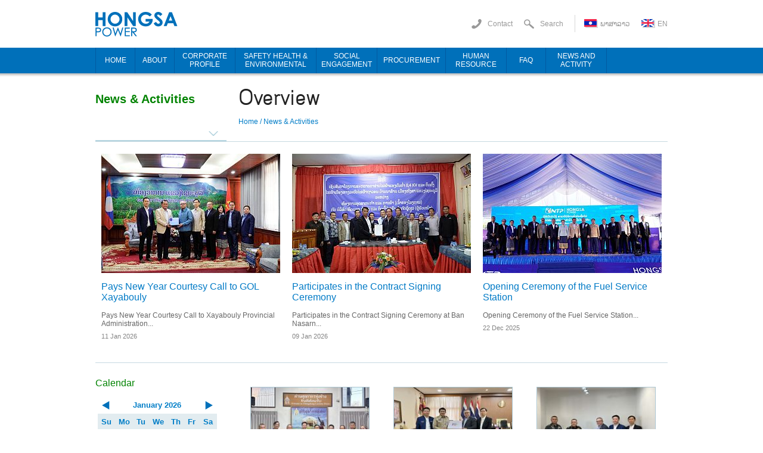

--- FILE ---
content_type: text/html; charset=UTF-8
request_url: https://www.hongsapower.com/index.php?model=cms&view=news&layout=news&cat_id=1&id=1621
body_size: 36706
content:
<!DOCTYPE html>
<html>
<head>
  <meta content="text/html; charset=utf-8" http-equiv="content-type" />
  <title>Hongsa Power Company Limited </title>
  <meta name="description" content="To be recognized as a leading power plant in Laos that is environmentally friendly and respected by the local community. ">
  <meta name="keywords" content="Hongsa Power Company Limited, Mine Mouth Power Project, HPC, Hongsa Power,  Power Plant, Transmission Line, Coal Mine, Water Resource System, SHE Policy, Compliance, Standard and Commitment, SHE Management Plan, SHE Management System; SHE-MS, Environment Monitoring, Project Affected Persons (PAP), Dam">
  <meta name="author" content="Hongsa Power Company Limited" />

  <!-- main css -->
  <link href="themes/default/css/reset.css" rel="stylesheet" type="text/css" media="all">
      <link href="themes/default/css/main.css" rel="stylesheet" type="text/css" media="screen">
	<link href="themes/default/css/content.css" rel="stylesheet" type="text/css" media="screen">
    <link href="js/jquery/plugins/colorbox/colorbox.css" rel="stylesheet" type="text/css" media="screen">
  <!-- end main css -->

  <!-- script -->
  <script src="js/jquery/js/jquery.min.js" type="text/javascript"></script>
  <script src="js/jquery/plugins/colorbox/jquery.colorbox-min.js" type="text/javascript"></script>
  <script src="js/CreateHTML5Elements.js" type="text/javascript"></script>

<!-- Google tag (gtag.js) -->
<script async src="https://www.googletagmanager.com/gtag/js?id=G-EM7TVXGHWM"></script>
<script>
  window.dataLayer = window.dataLayer || [];
  function gtag(){
    dataLayer.push(arguments);
  }
  gtag('js', new Date());

  gtag('config', 'G-EM7TVXGHWM');
</script>

  <script type="text/javascript">
    function setLang(lang) {
        $.ajax({
          url:'setlang.php?lang=' + lang + '&' + new Date(),
          type: "GET",
          dataType: 'html',
          timeout: 9000,
          success: function(data) {
            location.reload();
          },
          error: function(XMLHttpRequest, textStatus, errorThrown) {
            alert('Error occured!, ' + textStatus);
          }
      });
    }
  </script>
  
<link
    href="js/jquery/css/smoothness/jquery-ui.custom.min.css"
    rel="stylesheet">
<script
    src="js/jquery/js/jquery-ui.custom.min.js" type="text/javascript"></script>
<script>
$(document).ready(function() {
	// highlight date "mm/dd/yy "
	var events = {"01\/20\/2026":["Visits Thung Chang Customs House for New Year"],"01\/19\/2026":["Visit to the Governor and Deputy Governors of Nan","38th Military District Commander to Offer New Year","New Year Greeting Nan Provincial Police Commander"],"01\/18\/2026":["Opening Ceremony of the Nan Woodball Open 2026"],"01\/16\/2026":["Signing Ceremony for Asphalt Road Construction"],"01\/11\/2026":["Supports Medical Equipment to Xayabouly Hospital","Pays New Year Courtesy Call to GOL Xayabouly"],"01\/10\/2026":["National Children\u2019s Day 2026 in Nan"],"01\/09\/2026":["Participates in the Contract Signing Ceremony","CMC and FA pay New Year 2026 courtesy visit to EDL","New Year 2026 Greetings to Financial and Banking"],"01\/08\/2026":["HPC joins New Year 2026 at Customs Checkpoint"],"01\/06\/2026":["New Year Relations in 2026 with Hongsa District","HPC supporting the \u201cMatthayom Nan Games\u201d","FA Division paid New Year 2026 courtesy visit"],"12\/26\/2025":["HPC Volunteer Club Encouragement to the Community"],"12\/22\/2025":["Opening Ceremony of the Fuel Service Station"],"12\/19\/2025":["Distributes Essential Supplies to Households"],"12\/17\/2025":["Blood Donation Activities"],"12\/15\/2025":["Opportunities at Nan Special Education Center"],"12\/12\/2025":["Handover Ceremony of the 500 kV Transmission Line"],"12\/09\/2025":["HPC Volunteer Club donates Waste Bins","Celebration of 50th Anniversary of the Lao PDR"],"12\/03\/2025":["Hongsa Power Joins Opening of \u201cMP Games 12\u201d"],"12\/01\/2025":["Community Leaders of Hongsa District Visit HPC","Hongsa Power Donates to the Blind School at VTE","Hongsa Power Supports the 3rd General Assembly"],"11\/29\/2025":["\u201cNan Thank Press 2025\u201d"],"11\/28\/2025":["EGAT Governor No. 17 Meets with Stakeholders","New Ambassador of the Lao PDR to Thailand"],"11\/25\/2025":["2025 HPC Lenders Meeting"],"11\/24\/2025":["Lenders site visit HPC"],"11\/20\/2025":["Mae Moh Mine, EGAT, Visits HPC"],"11\/14\/2025":["2025 Boat Racing Festival at Ngern District","Welcome Agriculture and Environment Department"],"11\/13\/2025":["Welcomes Political Theory Students\u2013Batch 4"],"11\/06\/2025":["2025 Boat Racing Festival at Xienghorn District"],"11\/04\/2025":["Scholarship Ceremony for LSSP Y2024 & 2025","Supports That Luang Festival 2025"],"10\/31\/2025":["HPC Awarded Certificate of Commendation"],"10\/27\/2025":["2025 Kathin Ceremony at Ngern District"],"10\/24\/2025":["New Graduate Internship Program (NGIP) Scholarship"],"10\/21\/2025":["2025 Scholarships Handover in Xienghone District","2025 Kathin Ceremony at Xienghorn District"],"10\/18\/2025":["Spirit House Blessing Ceremony : ME Unit2","Opening Ceremony of the Nan boat Racing 2025"],"10\/17\/2025":["Joined the 2025 National Police Day Ceremony"],"10\/14\/2025":["2025 Kathin Ceremony at Hongsa District"],"10\/10\/2025":["2025 Scholarships Handover in Ngeun District"],"10\/08\/2025":["2025 Boat Racing Festival in Xayaboury Province","Paklai Boat Racing Festival 2025"],"10\/05\/2025":["Hongsa Power Supports the 2025 Golf Tournament"],"10\/02\/2025":["Boat Racing Festival 2025 at Hongsa District"],"09\/29\/2025":["Welcomes the Environmental Supervisory: BLCP","Scholarships for Youth in Hongsa District","Supports Rowing shirts for HS Boat Racing Festival"],"09\/26\/2025":["ISO 14001 and ISO 4500 Recertification Audit"],"09\/23\/2025":["Graceful Retirement\u201d Ceremony, Nan Province"],"09\/20\/2025":["Opening Ceremony Boat Racing Festival 2025"],"09\/19\/2025":["Participates in the Farewell Ceremony Ambassador"],"09\/16\/2025":["Kick Off Annual Master List 2026 Meeting"],"09\/08\/2025":["Meeting with PMCAF Committee"],"09\/03\/2025":["Accelerate the maintenance of damaged roads","Visit Head of the State Assets Management Dept."],"09\/02\/2025":["Visit Governor of the Bank of the Lao PDR"],"08\/25\/2025":["Receives Certificate of Appreciation from Nan"],"08\/22\/2025":["Supports the Recovery of Hongsa District"],"08\/21\/2025":["Muang Ngeun Enterprise and Bangkok Bank Chiang Rai","HPC joins Recovery Efforts in Ngeun District","\"Green Belt\" for Sustainability","Exhibition Celebrating the 75th Anniversary"],"08\/12\/2025":["Provides Funding Support for the Restoration of XH","Hongsa Power Supports the Lao Red Cross, Xayaboury"],"08\/11\/2025":["Support for the 14th Mineral Cooperation Meeting"],"08\/08\/2025":["Congratulates Newly Appointed Board Member","Congratulates Newly Appointed CEO of the LHSE"],"08\/07\/2025":["Lao Media Day and the 75th Anniversary","Visit the Minister of Agriculture and Environment","Visit to the Minister of Industry and Commerce","Visit to Director General of the State Enterprise"],"08\/01\/2025":["Hongsa Power Supports Flood Relief Efforts in Nan"],"07\/31\/2025":["Additional PM2.5 Detector at AQMS Station"],"07\/24\/2025":["Distribute Relief Supplies to Flood-Affected"],"07\/23\/2025":["Providing Relief Supplies to Flood-Affected"],"07\/17\/2025":["HPC Planting day and Forest Ordination Activities"],"07\/11\/2025":["National Aquatic and Wildlife Conservation Day","Welcomes BLCP visit to Hongsa Power"],"07\/07\/2025":["Donates Buddhist Lent Candles and Monastic Robes"],"06\/25\/2025":["Mine Closure Master Plan at National Seminar"],"06\/19\/2025":["Welcomes Students from the School of Politics"],"06\/18\/2025":["Receives Certificate of Blood Donation"],"06\/17\/2025":["EGAT Mae Moh Visits Hongsa Mine"],"06\/12\/2025":["Welcomes Nam Theun 1 Delegation for Site Visit"],"06\/09\/2025":["Signs Fuel Depot Construction Contract"],"06\/07\/2025":["Receives Type A Environmental Compliance","Monitor Progress of Socio-Economic Development"],"06\/06\/2025":["Thai\u2013Lao Relations the 26th \u201cFriendship Sports\u201d"],"06\/02\/2025":["HPC participates in National Tree Planting Day"],"05\/30\/2025":["Friendship Badminton Match","Hands Over First Installment of the 500kV"],"05\/29\/2025":["Community Leaders from Ngeun District visit HPC"],"05\/28\/2025":["Celebrates International Labor\u2019 Day 2025","Welcomes Delegation from DEB and Master List group"],"05\/17\/2025":["2025 BANPU Global Innovation Awards"],"05\/07\/2025":["Department of Industry, Lao PDR."],"05\/05\/2025":["Welcomes the Vice Chairman of the People's Council"],"05\/03\/2025":["Celebrating 20 million accident-free hours"],"05\/02\/2025":["Welcomed group from Xayaboury Provincial Office"],"04\/29\/2025":["provided a budget for purchasing notebook computer"],"04\/22\/2025":["Senior citizen gratitude on Lao New Year 2025"],"04\/19\/2025":["Ceremony of Songkran Festival 2025 at Nan Province","Celebrating Songkran-Lao New Year 2025"],"04\/17\/2025":["Support containers to Nan Immigration Checkpoint"],"04\/12\/2025":["Welcoming the 4th generation of Junior Guides"],"04\/11\/2025":["Pays a courtesy call on the Minister of Natural"],"04\/10\/2025":["Activities to provide knowledge to the youth","Joined the alms-giving ceremony at the Royal Thai","Pay a courtesy call on the Minister"],"04\/09\/2025":["Paid a courtesy call on the Deputy Minister of Lao"],"04\/06\/2025":["Expressing condolences on the passing"],"04\/04\/2025":["Condolences on the passing of former President Lao"],"04\/02\/2025":["Supports budget for the international immigration"],"04\/01\/2025":["CoP study Digital Transformation at REPCO NEX"],"03\/31\/2025":["CoP of Engineering and AI study at BLCP"],"03\/25\/2025":["Ministry of Natural Resources and Environment","Training on forest fire prevention"],"03\/21\/2025":["ESG Data Assurance Assessment of the Accuracy"],"03\/12\/2025":["Welcomed the delegation from the Hongsa District"],"03\/07\/2025":["\u201dMOU Technical collaborations\u201d"],"03\/05\/2025":["Journalist's Day 2025 at Nan Province"],"03\/01\/2025":["Walk, Run, Step Challenge project at Nan"],"02\/28\/2025":["2025 Annual General Meeting of Shareholders"],"02\/26\/2025":["Xekong 4 Power visit the Hongsa Power"],"02\/23\/2025":["Mobile Consular Project 2025"],"02\/22\/2025":["Hongsa Power joins the 18th Elephant Festival 2025"],"02\/21\/2025":["EXIM Bank visit the Hongsa Power","Supports budget for International Women's Day","Supports budget for celebration of World Water Day"],"02\/15\/2025":["Miss Nan and Nan Good Products Contest 2025"],"02\/14\/2025":["Signing ceremony MOU development project Xienghorn"],"02\/13\/2025":["Signing ceremony MOU development project of Hongsa","Competition for excellent students and the Q&A"],"02\/11\/2025":["Happy new year to the Governor of Ngoen District","Signing ceremony MOU development project of Ngern"],"02\/10\/2025":["71st anniversary of the establishment","Scholarships from the Housewives Association"],"02\/06\/2025":["FA Happy New Year to TAX, SAMD and SOEI"],"02\/05\/2025":["Ceremony to present consumer goods","CS Happy New Year to relevant government agencies","New Year greetings to EDL"],"02\/04\/2025":["FA Happy New Year to relevant government agencies","FA Happy New Year to Bank of the Lao PDR"],"02\/03\/2025":["Meeting on the plan to development project XH"],"01\/31\/2025":["Summarizes the results of the Hongsa Cooperative"],"01\/30\/2025":["Suphanubong University to visit the Hongsa Power","Ceremony to present and receive financial support","Happy New Year to District Governor of Hongsa"],"01\/25\/2025":["Happy New Year 2025 to management of EGAT."],"01\/24\/2025":["Meeting concluded the competition process","Supporting budget for the Nan Red Cross Society","Committee for the implementation of Ngoen District"],"01\/23\/2025":["Hongsa joined the \"Nan Secondary Games\" activity"],"01\/22\/2025":["Community Development No. 9 visited HPC"],"01\/21\/2025":["Welcomed the executives from the EGAT","Welcomes the immigration delegation from Nan","Happy New Year 2025 to Ambassador of the Lao"],"01\/19\/2025":["CHULA NAN RUNNING 2025 at Nan Province"],"01\/16\/2025":["Happy new year to the Commander of the 38th Army","Happy New Year 2025 to Tung Chang Customs official"],"01\/15\/2025":["Happy New Year to the Governor of Nan Province"],"01\/14\/2025":["Project to develop the educational potential"],"01\/13\/2025":["Meeting on the protection and maintenance of 500kV"],"01\/11\/2025":["National Children's Day 2025"],"01\/10\/2025":["Welcomed teachers from Hongsa Secondary and High","Happy New Year 2025 to relevant Lao government"],"01\/09\/2025":["New Graduate Internship Program (NGIP) 2024","New Year's greetings to the Minister of Labor and"],"01\/08\/2025":["Happy New Year 2025 Ministry of Energy and Mines,"],"01\/07\/2025":["Happy New Year 2025 to the Ministry of Energy and"],"01\/06\/2025":["Happy New Year 2025 to the Ministry of Energy and"],"12\/27\/2024":["Donated items to the Nan Provincial Police"],"12\/25\/2024":["Students from the Police Academy Xayaburi Province"],"12\/24\/2024":["Welcomed teachers from Hongsa, Ban Han and Na-pung"],"12\/22\/2024":["Nan Thank Press 2024"],"12\/19\/2024":["Ceremony at Chalermprakiat Hospital 20th"],"12\/18\/2024":["Welcomes the purchasing department of BANPU","Hongsa Mit-Chid-Klai at Ngoen District"],"12\/16\/2024":["Bangchak Corporation Public Company Limited","Red Army Organization, opened a blood donation"],"12\/15\/2024":["2024 Boat Racing Festival at Ngoen District"],"12\/13\/2024":["Welcomes Lao media to visit Hongsa Power","Lao and foreign labor utilization plan for 2025","Annual Master List 2025","Welcome Bank of The Lao PDR visit HPC"],"12\/12\/2024":["Welcome group of LHSE"],"12\/11\/2024":["Summary ceremony of health inspection of people","Welcomes the 19th batch of master's degree student"],"12\/10\/2024":["Welcomed the group from the Department of Energy","Support budget for 10 village rowing shirts"],"12\/09\/2024":["SHEQ, Innovation & KM Sharing Day 2024"],"12\/04\/2024":["500kV transmission line fund handover ceremony"],"11\/26\/2024":["\u201c2024 HPC Lender Meeting\u201d","Hongsa Mit-Chid-Klai at Ban Nam Chang Phatthana"],"11\/20\/2024":["Trainers from the Ministry of Education and Sports"],"11\/19\/2024":["Donates budget to support the General Assembly"],"11\/16\/2024":["Boat racing festival in Xienghorn District Y2024"],"11\/15\/2024":["Congratulating the president of the Nan Chamber"],"11\/14\/2024":["2024 Kathin Ceremony at Ngoen District"],"11\/12\/2024":["Badminton competition"],"11\/11\/2024":["2024 Kathin Ceremony at Hongsa District"],"11\/08\/2024":["Provided budget for rowing shirts in Xienghorn"],"10\/31\/2024":["Welcome the Board of Director"],"10\/25\/2024":["Nan Provincial Health Savings Cooperative visit"],"10\/23\/2024":["Supports the budget for office equipment"],"10\/22\/2024":["Chairman of the State Audit Organization visit HPC"],"10\/18\/2024":["Meets with senior executives of EDL","Traditional boat racing festival in Paklay","Boat Racing Festival 2024 at Xayaboury Province"],"10\/16\/2024":["Courtesy call on the Minister of Finance Lao PDR"],"10\/14\/2024":["Donated for the flooding at Luang Namtha"],"10\/12\/2024":["Boat Racing Festival Y2024 at Hongsa District"],"10\/10\/2024":["Supports the budget for the 42nd ASEAN Ministers"],"10\/08\/2024":["Support budget for rower's shirts from 13 villages"],"10\/05\/2024":["\"IFAD\" of Luang Prabang Province visited HPC"],"10\/04\/2024":["Scholarship Awarding Ceremony Y2024-2025"],"10\/03\/2024":["Donated for recovery after the flooding at Hongsa"],"09\/28\/2024":["Recertification ISO14001:2015 and ISO 45001:2018","Tha Wang Pha District Boat Racing Festival"],"09\/26\/2024":["Event for young people and retirees, Nan Province"],"09\/25\/2024":["Retirement Director of Customs Control Division,"],"09\/14\/2024":["Nan Province Boat Racing Festival"],"09\/13\/2024":["Culture, Information, and tourism office of Ngern","Communicate project safety at Ngeun district"],"09\/04\/2024":["Donated for recovery after the flooding at Ngern"],"09\/03\/2024":["HPC management chanting of the Abhidhamma"],"09\/02\/2024":["Opening ceremony of the new semester academic","Donates 1,000,000 THB to help flood victims in Nan","Thung Chang Customs Checkpoint visit HPC"],"08\/28\/2024":["HPC helping flood disaster at Ban Pon School, Nan"],"08\/27\/2024":["Hongsa Friendship activity at Chalermprakiat"],"08\/22\/2024":["Welcomed the governor of Xayaboury Province"],"08\/21\/2024":["Donated essential consumer goods to help flooding"],"08\/17\/2024":["Condolences of former Deputy Minister"],"08\/12\/2024":["Labor recruitment meeting"],"08\/07\/2024":["Department of Energy Protection visited HPC"],"07\/29\/2024":["Department of Geology, Chiang Mai University visit","Welcome Vice Chairman of the People's Council","Majesty the King's 6th Cycle Birthday Anniversary"],"07\/25\/2024":["Offering candles and rain bathing robes Y2024"],"07\/24\/2024":["Blood donations for the Red Cross Organization"],"07\/18\/2024":["Annual Mine Merit Making Ceremony 2024"],"07\/15\/2024":["Deputy Governor of Related Businesses of EGAT"],"07\/12\/2024":["Fish Release Day, National Aquatic Animal Day 2024","Reforestation Ceremony at Xienghorn District"],"07\/11\/2024":["Vice Chairman of the National Assembly Lao PDR"],"07\/08\/2024":["Supports computers and printers"],"07\/06\/2024":["HPC\u2019s Planting Day 2024"],"07\/02\/2024":["Social Welfare Promotion Project at NAN"],"06\/25\/2024":["1H2024 Hongsa Operation Monitoring Meeting"],"06\/24\/2024":["500 kV Handover Ceremony 1st installment for 2024"],"06\/21\/2024":["Welcome the Deputy Governor of Transmission System"],"06\/20\/2024":["Welcome The Office of the Thai Military Attache"],"06\/13\/2024":["Welcome the delegation from Champasak Province"],"06\/09\/2024":["Lao trade Union of Center visited HPC"],"06\/07\/2024":["Supports the budget to improve the radio station","Supports 20 reflective traffic cones to XH"],"06\/05\/2024":["Lao National Environment Day 2024","Training in news writing techniques for journalist"],"05\/31\/2024":["Welcome Woman's Union of Xayaboury Province","National Tree Planting Day (44th Anniversary)"],"05\/30\/2024":["HPC support National Tree Planting Day (44th)"],"05\/29\/2024":["Asset Management Team visit HPC"],"05\/28\/2024":["Donated children's heart pump equipment"],"05\/27\/2024":["Ceremony of Nan Provincial Red Cross Office"],"05\/24\/2024":["Emergency response plan drill"],"05\/17\/2024":["Meeting on management and management of water"],"05\/16\/2024":["Mae Moh Mine Planning - EGAT visit HPC"],"05\/15\/2024":["Community leaders visited HPC"],"05\/12\/2024":["Walk and run activity in honor of His Majesty"],"05\/08\/2024":["2024 BANPU Global Innovation Awards"],"05\/07\/2024":["Congratulating President of RATCH Group"],"05\/06\/2024":["Discourse on International Labor Day 138th"],"05\/03\/2024":["Opening Ceremony for the Waste Conveyor Line 2"],"05\/01\/2024":["2024 Friendship Golf Tournament at XYB"],"04\/24\/2024":["Bai Sri ceremony for the village leadership group"],"04\/22\/2024":["Greeting to the Lao New Year 2024 at VTE"],"04\/19\/2024":["Lao New Year Ceremony Y2024 of Hongsa District","Lao New Year Y2024 Ceremony of Ngern District","Songkran tradition (Nan New Year) year 2024"],"04\/08\/2024":["Wishes the Lao New Year to the head of the MONRE"],"04\/05\/2024":["Happy New Year to the Xayabouly District"],"04\/04\/2024":["Celebration of the 63rd anniversary of the Police","Making merit at power plants for the year 2024"],"04\/03\/2024":["63rd Anniversary of the founding of the Police HS"],"04\/01\/2024":["Congratulating the new governor of Hongsa District"],"03\/30\/2024":["Nan Provincial Employment Office visit HPC"],"03\/20\/2024":["Traveling Consular Project, Year 2024"],"03\/18\/2024":["Congratulating the 16th Governor of EGAT"],"03\/15\/2024":["Welcome Mae Moh Mine Production Department (EGAT)","1st Friendship Sports at Xienghorn District","Support budget for World Water Day 2024","Emergency response plan drill case fire incident"],"03\/14\/2024":["Supports ambulances to Muang Ngoen Hospital"],"03\/11\/2024":["RATCH Group Public Company Limited visited HPC"],"03\/09\/2024":["Happy new year Nam-Ngoen International Border"],"03\/07\/2024":["International women's day","Inspect and certify plan to protect wastewater","Happy new year to Provincial Police Headquarters"],"03\/05\/2024":["Meeting of Mine Closure Plan Y2024","Journalist Day 2024"],"03\/02\/2024":["Welcome Deputy Governor of Nan Province and a EGAT"],"02\/22\/2024":["Support plan to development Xienghorn District","Department of Industry Ministry of Industry"],"02\/21\/2024":["HPC received awards and certificates of honor"],"02\/20\/2024":["Supports the budget for organizing a meeting"],"02\/19\/2024":["Knowledge training of the 500 kV transmission line","Scholarship giving of Housewives Association"],"02\/18\/2024":["CHULA NAN RUNNING 2024"],"02\/17\/2024":["Elephant Festival 2024"],"02\/14\/2024":["Happy new year to Blue International Tax Board","Budget plan to support development Ngern District","Happy new year to Leadership of Ngern District"],"02\/12\/2024":["Budget plan to support urban development in Hongsa"],"02\/10\/2024":["Welcomes you Faculty from Suphanuwong University"],"02\/08\/2024":["Meeting to report on the condition of allocation"],"02\/02\/2024":["Support budget for equipment to the Energy","Implementation of the State Budget Plan","Happy New Year at Luang Prabang Province","432nd anniversary of the Royal Thai Armed Forces"],"02\/01\/2024":["Happy new year to the Minister of Energy"],"01\/31\/2024":["Happy New year to the Minister of Industry","FA greeting the New Year to Banks and government","Happy new year Electricity Lao State Enterprise","Profit Tax Presentation Ceremony for the year 2023"],"01\/30\/2024":["HPC happy newyear to top executives of the Lao PDR"],"01\/29\/2024":["Meeting summarized the operations of Agricultural","DEB visited and follow up the annual inspection","Annual event Red Cross Society of Nan Province"],"01\/26\/2024":["Welcome Vice president BANPU advisor"],"01\/25\/2024":["Promote traditional culture of Nan Province"],"01\/24\/2024":["Greeting new year to Ambassador of Lao PDR.","Happy New Year to the executive team of EGAT"],"01\/23\/2024":["75th anniversary of the founding of the Armed","Happy new year to the Tax Department (Customs)","Happy newyear to Department of International Trade"],"01\/22\/2024":["Happy new year to Group of officials of Transport"],"01\/19\/2024":["New year greeting to Deputy Governor of Nan"],"01\/18\/2024":["Greeting new year to Governor of Nan Province"],"01\/17\/2024":["Receive a certificate Establishment of environment"],"01\/15\/2024":["New Year greeting 2024 to the SEDF"],"01\/14\/2024":["Nan Provincial Teacher Pension Sports Competition"],"01\/13\/2024":["Safety Committee Meeting Q4-2023"],"01\/12\/2024":["Welcome group of Baker McKenzie Company Limited"],"01\/10\/2024":["Met with the International Tax Office team Bo Ten"],"01\/09\/2024":["Development education for children's Nan Province"],"12\/27\/2023":["Giving items to the Nan Provincial Police"],"12\/22\/2023":["Suphanuwong University visit HPC","Nan Thank Press 2023"],"12\/20\/2023":["Nan Province mass media visited Hongsa Power"],"12\/19\/2023":["The Minister of Agriculture and Forestry visit HPC"],"12\/16\/2023":["\u201cHongsa Power Badminton Friendship\u201d"],"12\/12\/2023":["Chaloemphrakiat District Faculty visit HPC","Welcomes former executive council member"],"12\/09\/2023":["SHEQ & KM DAY 2023"],"12\/08\/2023":["500kV protection network fund handover ceremony"],"12\/06\/2023":["Meeting for the Master List 2024","Congratulations with the new of Governor of Nan"],"12\/02\/2023":["Group of students in the Political Party Program","Thung Chang District Fair 2023"],"12\/01\/2023":["ISO 14001:2015 and 45001:2018 Surveillance Audit"],"11\/30\/2023":["Department of Labor and Social Welfare, Xayabuli"],"11\/28\/2023":["Boat Racing Festival Y2023 at Xienghorn District","Meeting Monitoring operating conditions"],"11\/24\/2023":["Nan Province group of monks visit HPC","Supports budget for rowers' shirts for Xienghorn","\u201c2023 HPC Lender Meeting\u201d"],"11\/22\/2023":["Follow up on operations to restore the livelihoods"],"11\/21\/2023":["2023 Kathin Festival at Ngern District"],"11\/19\/2023":["MCOT RUN NAN Low Carbon Run Challenge"],"11\/17\/2023":["Lao holding state enterprises (LHSE) visit HPC"],"11\/14\/2023":["Boat Racing Festival at Ngern District, year 2023"],"11\/11\/2023":["Nan Provincial Boat Race tradition"],"11\/10\/2023":["Supports budget for rowers' shirts for Ngoen Distr"],"11\/09\/2023":["Community leaders from 7 villages in Hongsa"],"11\/08\/2023":["Hin Kong Power Company Limited visit HPC"],"11\/06\/2023":["2023 Kathin Festival at Hongsa District"],"10\/30\/2023":["Boat Racing Festival Y2023 at Xayaboury Province","Boat Racing Festival at Paklai District of XYB"],"10\/28\/2023":["Opening ceremony of the traditional boat race"],"10\/27\/2023":["Master List Project Relocation Accommodation"],"10\/26\/2023":["Welcomed the Customs and Immigration Department"],"10\/24\/2023":["Opening ceremony for the use of electric truck"],"10\/23\/2023":["Local Scholarship Student Program (LSSP) Y2023"],"10\/22\/2023":["Boat Racing Festival of Hongsa District Y2023"],"10\/17\/2023":["HPC supports the budget for rowers' shirts"],"10\/16\/2023":["Department of Mining Management (DOM) visit HPC"],"10\/11\/2023":["Signing MOU, scrap handover HPC & Hongsa District"],"10\/10\/2023":["Industry and Commerce Department, XYB visit HPC"],"10\/05\/2023":["The Environmental Participation Committee and EGAT","HPC annual scholarship handover event in NG"],"09\/26\/2023":["Scholarship awarding ceremony at Hongsa District","KBank, Head Office, visited the operations of HPC."],"09\/25\/2023":["Congratulating the Governor of Nan Province"],"09\/23\/2023":["Ceremony of the Nan Provincial Boat Race tradition"],"09\/19\/2023":["Cooperation signing ceremony between EGAT and HPC"],"09\/16\/2023":["Nan Unique Boat Race tradition, Nan Province, 2023"],"09\/09\/2023":["Ceremony of the traditional boat racing event"],"09\/06\/2023":["New Graduate Internship Program (NGIP) Y2023","Provides relief funds to flood victims in Lao PDR."],"09\/05\/2023":["Finance Management Team of BANPU visit HPC"],"08\/31\/2023":["DEM visited to operations on the 115 kV, 500 kV"],"08\/28\/2023":["8 villages in Ngen District visit to the operation"],"08\/23\/2023":["Welcomed the delegation from Thung Chang Customs"],"08\/17\/2023":["Prepare plans using Lao labor and foreign workers"],"08\/11\/2023":["Hongsa Power congratulates the Lao media day"],"08\/09\/2023":["Welcomed nuclear Department of Science, Lao PDR"],"08\/08\/2023":["Forest Love Community Project 2023"],"08\/04\/2023":["Junior guide certificate ceremony","Emergency First Aid & Basic Life Support Training"],"08\/03\/2023":["Visit the land dumping site of soil conveyor line"],"08\/01\/2023":["Offering candles and rain cloth for the year 2023"],"07\/31\/2023":["KMUTT visited Hongsa Power"],"07\/28\/2023":["HPC participated \"Walk for Health\" with Hongsa"],"07\/26\/2023":["EIA Review Effectiveness and EMMP Sharing by HPC"],"07\/25\/2023":["Safety Talk: Yearly Maintenance (YM) Unit 1"],"07\/24\/2023":["Hongsa Power received an environmental certificate"],"07\/20\/2023":["Welcome EGAT Mae Moh Mine visit HPC","Energy Regulatory Commission (ERC) in visit HPC"],"07\/19\/2023":["Welcome Deputy Minister of Labor"],"07\/13\/2023":["National Aquatic Animal Conservation Day 2023"],"07\/12\/2023":["HPC\u2019s Planting Day 2023"],"07\/08\/2023":["Emergency drills in case of van losing control"],"07\/06\/2023":["Faculty of the Bank of Lao PDR visited HPC"],"06\/28\/2023":["People's Council of Xayaboury Province visited HPC"],"06\/22\/2023":["Seminar on Reforestation and Sustainable"],"06\/20\/2023":["Uttaradit Rajabhat University visited HPC","MD visited the area within the power plant area","Safety Committee Meeting and Site Walk Down Q2-23"],"06\/17\/2023":["Follow up on the progress of the operation of WL2"],"06\/14\/2023":["Emergency response drills Y2023","The meeting between HPC and the Police Headquarter"],"06\/10\/2023":["HPC and EGAT joined to Emergency Drill Y2023","NIDA Group 3 Lampang visited HPC","Baisri Su Kwan event for border and tax official"],"06\/05\/2023":["Environmental preservation activities"],"06\/01\/2023":["National Tree Planting Day (43rd anniversary)","Support budget for the National Environment Day"],"05\/31\/2023":["Welcomed the Minister of Energy and Mines of Lao"],"05\/30\/2023":["500 kV high-voltage transmission line's ceremony"],"05\/29\/2023":["Emergency response drills In case of flooding","HPC organized sports equipment donation activity"],"05\/28\/2023":["HPC joined to Signing ceremony Ban Khok Aek"],"05\/27\/2023":["Activity to donate sports equipment for school"],"05\/26\/2023":["Master List Addendum 2023 Consultation Meeting"],"05\/25\/2023":["Summary of the number of blood donated Y2023"],"05\/24\/2023":["Conference on Protection of Industrial Waste"],"05\/22\/2023":["Blood Donation Year 2023"],"05\/20\/2023":["Woodball competition \"Thung Chang Games\""],"05\/16\/2023":["2023 BANPU Global Innovation Awards"],"05\/12\/2023":["Welcomed the Minister of Finance of the Lao PDR"],"05\/11\/2023":["BCEL visited Hongsa Power Company Limited"],"05\/03\/2023":["A football match \"HPC vs Hongsa District\""],"04\/30\/2023":["HPC CARE Outing 2023"],"04\/28\/2023":["Community leaders of Hongsa City visited the HPC"],"04\/26\/2023":["HPC support to a laptop computer"],"04\/25\/2023":["EGAT-Northern Operations Department to visit HPC","Agricultural Cooperatives meeting No. 1\/23","Wishes the new year Leadership of Xayabouly"],"04\/24\/2023":["HPC Songkran Day Year 2023"],"04\/22\/2023":["Bai Sri Su Kwan ceremony for the group leading"],"04\/19\/2023":["Lao New Year Festival in Ngern District Y2023"],"04\/16\/2023":["Lao New Year Festival in Hongsa District Y2023"],"04\/12\/2023":["Ceremony of giving the fence, the city hall"],"04\/11\/2023":["Selection of Junior Guide for Hongsa Power Gen.3","Give items to the Nan Provincial Police"],"04\/10\/2023":["Celebration of the Lao New Year at the Embassy"],"04\/07\/2023":["HPC received the award and certificate of honor","Visit High Leadership Committee of the Lao PDR"],"04\/04\/2023":["Welcome Department of Communicable Disease Control"],"04\/03\/2023":["Ngern District Development Plan Conference","Nan Provincial Immigration Board visit the HPC"],"03\/30\/2023":["Supports the budget for organizing sports"],"03\/29\/2023":["Welcome asset management team of RATCH&Banpu Power"],"03\/28\/2023":["OPERATION AND MAINTENANCE AGREEMENT"],"03\/25\/2023":["Mine Safety Committee Meeting Q1\/2023"],"03\/23\/2023":["New year greetings Energy and Mines Department","Support for organizing activities World Water Day"],"03\/21\/2023":["Construction of a water storage dam"],"03\/20\/2023":["Welcome Institute of Economic Sciences"],"03\/17\/2023":["The 2023 Annual General Meeting of Shareholders"],"03\/09\/2023":["Welcomed the delegation from PT. Indominco Mandiri"],"03\/03\/2023":["Meet the Ambassador of the Lao PDR to Thailand","24th Thai-Lao People's Democratic Republic Sports"],"03\/01\/2023":["Energy Industry Safety Protection visited HPC"],"02\/27\/2023":["Central Administration Lao Federation visit HPC"],"02\/25\/2023":["Supanuwong University visit HPC"],"02\/23\/2023":["Making merit at the power plant for the year 2023"],"02\/19\/2023":["Ambassador of Thailand in Lao PDR visit HPC"],"02\/18\/2023":["Communicate on the management and environmental","Elephant Festival Y2023 at Xayaboury Province","Deputy Governor of Nan Participating activity"],"02\/16\/2023":["Embassy of Japan in Lao PDR and JICA visit HPC"],"02\/15\/2023":["Participated in the examination ceremony"],"02\/14\/2023":["Woodball Tournament \"Whispering Love Nan Open\"","New Year greetings the Hongsa District Leadership","Welcomed Office of the Securities Protection"],"02\/13\/2023":["Site Walkdown activity"],"02\/11\/2023":["Department of State Enterprise Reform visit HPC"],"02\/10\/2023":["The 69th anniversary of the establishment"],"02\/09\/2023":["Bringing knowledge into context Sufficiency Econom"],"02\/07\/2023":["Meeting to protect and maintain the 500 kV"],"02\/05\/2023":["LHSE and Lao-Viet Joint Bank visit HPC"],"02\/04\/2023":["EGAT - Mae Moh Mine, Lampang Province visit HPC"],"02\/02\/2023":["Conference for Green Industry Certification","Greet the new year to Business Relations Unit"],"01\/27\/2023":["EGAT visited Hongsa Power"],"01\/26\/2023":["Welcome Department of Food and Drug Administration"],"01\/24\/2023":["1st session of the General Assembly organized","Meeting with the Tax Department"],"01\/23\/2023":["The meeting approved the Master List 2023","Master List 2023 import plan","Meeting with the Department of Import and Export"],"01\/20\/2023":["Welcome Deputy Minister, Ministry of MONRE","Lao People's Army 74th Anniversary"],"01\/19\/2023":["System Control Operations dept. of EGAT visit HPC"],"01\/16\/2023":["Graduation ceremony for graduates Nan"],"01\/14\/2023":["Participating in the 2023 National Children's Day"],"01\/13\/2023":["Meet and Happy New Year People's Court at XYB","Wishes the new year The Board of Directors of LHSE"],"01\/12\/2023":["New Year Greeting to the Justice Dep. and SEDF","Natural resources dept of Hoon District, visit HPC","New Year Greeting to Member of the Lao National","HPC Volunteer Club grants support for the purchase"],"01\/11\/2023":["Happy New Year Minister and Deputy Minister","Happy New Year Ambassador of Thailand in Lao PDR"],"01\/10\/2023":["Happy New Year Minister of Energy and Mines","New year greetings Director General of EDL"],"01\/09\/2023":["Project Education potential development Nan"],"01\/05\/2023":["Merit-making ceremony for the new house"],"12\/28\/2022":["Donated items to the Nan Provincial Police"],"12\/20\/2022":["Meeting for trade and economic development"],"12\/19\/2022":["Pathum Thani Province Energy visit HPC"],"12\/16\/2022":["Pollution Control Manager System"],"12\/15\/2022":["Lao Mobilization Plan & Foreign Personal Manifest"],"12\/14\/2022":["Attended the meeting to discuss with the Tax Dept.","Defense Master List 2023"],"12\/12\/2022":["Lan Xang Minerones - Kham-Gold Mining","Nan Thank Press 2022"],"12\/09\/2022":["The 3rd year activity \"Fill Full Pan Un\"","Opening ceremony of the Golden Orange Fair 2022"],"12\/02\/2022":["The 20th \"Phum Rak Suan Rak Day\""],"12\/01\/2022":["Sa \u2013 International Grand Robotic 2022 Wiang Sa Nan"],"11\/26\/2022":["Retirement Ceremony 2022"],"11\/25\/2022":["Support budget for the network, the 500 kV"],"11\/24\/2022":["Activity of Hongsa Ar-sa-pa-nong-hien club","Bio-way project activities Sufficiency Economy"],"11\/23\/2022":["Safety Talk : Yearly Maintenance (YM) Unit 1"],"11\/20\/2022":["Boat Racing Festival Y2022 at Ngern District"],"11\/19\/2022":["Ceremony in front of the power plant","Muang Nan District Public Health Office, Nan","Welcomes High-ranking government officials","2022 Emergency Plan Rehearsal"],"11\/17\/2022":["Welcome Bank of Lao PDR, Northern Branch"],"11\/16\/2022":["Welcomed one of Board of Directors to visit HPC"],"11\/12\/2022":["Simulated practice to emergencies deal"],"11\/11\/2022":["Department of Energy Management visit HPC"],"11\/10\/2022":["New Graduate Internship Program (NGIP) Y2022","Bangchak Corporation Public Co, Ltd. visited HPC"],"11\/09\/2022":["Audit for annual monitoring for ISO14001:2015","Boat Racing Festival at Xienghorn District"],"11\/05\/2022":["Muthitachit 60th Anniversary Muay Thai competition"],"11\/02\/2022":["\"Amazing Nan Local Chicken\" at Nan"],"11\/01\/2022":["Kathin Festival Y2022 at Hongsa District","Welcomed the Research Institute of Vietnam","Attend meeting to discuss with the Tax Department"],"10\/28\/2022":["Welcomed the Board of Directors of HPC"],"10\/25\/2022":["Emergency Drill Level 1 at Phufai"],"10\/22\/2022":["Boat Racing Festival Y2022 at Nan Province"],"10\/20\/2022":["Welcomed Ambassador of the Lao People's Democratic"],"10\/13\/2022":["Welcome group of DEB to visited Hongsa Power"],"10\/07\/2022":["Main audit ISO45001:2018"],"10\/06\/2022":["Join to Boat Racing Festival at Chae-Hang Temple"],"10\/05\/2022":["Scholarships Y2022"],"10\/02\/2022":["Boat Racing Festival of Hongsa District Y2022"],"09\/24\/2022":["Welcome Head of the Mineral Well Protection Dept.","Participated in the opening ceremony \"Boat racing\""],"09\/23\/2022":["Donation-receiving ceremony for flood victims"],"09\/20\/2022":["Welcomed the delegation of federation of women","Meeting for the contest rights and tax exemptions"],"09\/17\/2022":["The opening ceremony of the unique Nan boat race"],"09\/16\/2022":["Production of aquatic vegetables for natural fish"],"09\/15\/2022":["BOD and Shareholder Asset Management visit HPC","\u201cSHEQ Day 2022\u201d"],"09\/10\/2022":["HPC join to Boat Racing Festival 2022 at Nan"],"08\/30\/2022":["Welcomed Delegation from the Royal Thai Embassy"],"08\/29\/2022":["Meets Lao's media of Ngern District Y2022"],"08\/27\/2022":["Welcomed three associate of LHSE to visit HPC"],"08\/26\/2022":["Welcomed members from Supanuwong University","Meets Lao's media of Hongsa District Y2022"],"08\/23\/2022":["Welcomed Faculty of Political and Governance"],"08\/19\/2022":["HPC support to help families affected by the flood"],"08\/10\/2022":["HPC meets Lao's media in Vientiane, Lao PDR."],"08\/04\/2022":["HPC welcome Department of Natural Resources"],"07\/29\/2022":["HPC organize new group Trade Union of Hongsa Power"],"07\/27\/2022":["Welcomes the Party Center Political Department","Exchange cooperation in education & scholarship"],"07\/26\/2022":["Meeting to prepare a plan for deploying labor 2023"],"07\/24\/2022":["HPC offering candles and rain cloth to 15 temples"],"07\/22\/2022":["Welcome Deputy Head of the Department of Sacrifice","Welcomed a delegation from Pubia Mining Co., Ltd."],"07\/18\/2022":["Emergency Transportation Accident Level2"],"07\/15\/2022":["HPC donates 13 cars to support GOL of Hongsa"],"07\/14\/2022":["HPC\u2019s Planting Day 2022"],"07\/13\/2022":["National Aquatic and Wildlife Conservation Day"],"07\/09\/2022":["Welcome Public Debt Protection Department Ministry"],"07\/06\/2022":["HPC welcome the State Audit Committee and the LHSE"],"07\/02\/2022":["HPC visited Mae Moh Mine, Lampang Province"],"06\/30\/2022":["Joins the Wai Kru ceremony, traditional Lao music","Welcomes teachers of Lao traditional music"],"06\/29\/2022":["State Excellence Award Assessment"],"06\/28\/2022":["Welcomed the executive committee of trade union"],"06\/24\/2022":["Local Water Resources Conservation Project"],"06\/23\/2022":["Meeting with the departments within Hongsa"],"06\/20\/2022":["Visit the Department of Import-Export Ministry","Visit the Department of Transportation Ministry"],"06\/16\/2022":["Elementary School Construction Project"],"06\/14\/2022":["Paying respects to new Ambassador of the Lao PDR","HPC joined to \"World blood donation day\" at Hongsa"],"06\/03\/2022":["Pre-Defense Master List 2022 Addendum (BLT)"],"06\/02\/2022":["HPC meeting with the Tax Department (Customs)"],"05\/31\/2022":["BANPU Metaverse Innovation Convention Awards"],"05\/30\/2022":["HPC meet the provincial governor of Xayaboury"],"05\/29\/2022":["HPC join the ceremony to celebrate the new office"],"05\/24\/2022":["2022 Hongsa Power Supplier Open House"],"05\/20\/2022":["Bioduality, Sufficiency Economy"],"05\/17\/2022":["Met with Deputy Minister of Finance of Lao PDR"],"05\/12\/2022":["Taste, Shop Use Animal and Agricultural Innovation"],"05\/11\/2022":["Development of local food menus for ecotourism"],"04\/07\/2022":["HPC provide essential to the Nan Provincial Police"],"03\/31\/2022":["Opening ceremony of Phra Phuttha Wimok Hall","Meet with Deputy Governor of EGAT at Mae-Mor"],"03\/16\/2022":["Meeting with Ambassador of the Lao PDR in Thailand"],"03\/04\/2022":["HPC join the 2022 Journalist's Day event"],"02\/27\/2022":["Visited the area of Ban Kiew Ngew, Muang Ngern"],"02\/25\/2022":["Activities of the Red Cross Fair 2022 of Nan"],"02\/21\/2022":["Scholarship activity of the Interior Housewives","Meeting of the Internal Security Operations Commit"],"02\/09\/2022":["Management of the Nan watershed area meeting"],"02\/08\/2022":["Education Potential Development Nan children (2)"],"02\/07\/2022":["Education Potential Development Nan children (1)"],"01\/31\/2022":["Donated ATK and PPE to Hongsa Hospital."],"01\/28\/2022":["Project Developing Nan Children's Educational"],"01\/26\/2022":["The handover-receive ceremony of a new housing"],"01\/20\/2022":["International Day of Persons with Disabilities"],"01\/12\/2022":["The opening ceremony of the football match"],"01\/10\/2022":["Activities to support members by planting oranges"],"12\/27\/2021":["Congratulations to the Governor of Nan Province"],"12\/24\/2021":["Thank Press 2021"],"12\/20\/2021":["HPC donated medical equipment, sterile PAPR kits","Donate office equipment and food to staff working"],"12\/13\/2021":["Support a budget to fight the COVID-19"],"11\/17\/2021":["Dialogue of the local community model"],"11\/08\/2021":["HPC (Nan office) joined to robe offering ceremony"],"11\/06\/2021":["Kathin Festival at Nan Province"],"10\/29\/2021":["Support budget for buying equipment","Ban Pattana Tai Mai Group take a field trip"],"10\/27\/2021":["Congratulations on the opportunity","TO BE NUMBER ONE project","Local handicrafts, Nan Province"],"10\/23\/2021":["Supporting rescuer's uniform to foundation center"],"10\/19\/2021":["Developing environmental activities at Nan"],"10\/15\/2021":["Signing Ceremony"],"10\/14\/2021":["Organize training on the biological lifestyle"],"10\/01\/2021":["Governer of XYB follow up the relocated house"],"09\/28\/2021":["Scholarship students in the project received 1st"],"09\/25\/2021":["Activities to carry the local food of Huai Haad"],"09\/09\/2021":["Donated a chemical spill recovery kit to the Nan"],"09\/01\/2021":["Follow up the construction of relocated house"],"08\/14\/2021":["Emergency drill case of transfer patient to Thai"],"08\/02\/2021":["83rd Anniversary of Rajamangala University, Nan"],"07\/29\/2021":["HPC organize training for Ngern District Hospital"],"07\/28\/2021":["HPC\u2019s Planting Day 2021"],"07\/26\/2021":["HPC offering candles and rain shower cloth Y2021"],"07\/15\/2021":["Support Computer for Radio and Television Station"],"07\/14\/2021":["HPC provide financial assistance to flood victims"],"07\/13\/2021":["HPC join to National Aquatic Day at Xienghorn"],"07\/10\/2021":["HPC join to National Aquatic Day at Ngern District"],"07\/09\/2021":["National Aquatic and Wildlife Conservation Day"],"07\/08\/2021":["Support budget for Covid-19 Committee of Hongsa"],"06\/24\/2021":["Consultation meeting on prevention control Covid19"],"06\/18\/2021":["HPC providing medical devices to Nan public Health","HPC joins the strength of the cleaning at school"],"06\/15\/2021":["HPC support budget for helping flood disasters"],"06\/02\/2021":["HPC joined to National tree planting day 2021"],"05\/27\/2021":["HPC joined to Biological sufficiency economy"],"05\/21\/2021":["Deputy governor of XYB follow up operation"],"05\/20\/2021":["Presentation-Receive Ceremony life insurance"],"05\/19\/2021":["Mining Dept., rehearsed \"COVID-19\" response plan"],"05\/15\/2021":["Delivering maintenance costs 500 kV transmission"],"05\/11\/2021":["Preventive vaccination Covid-19 for Hongsa Power"],"04\/28\/2021":["Management team get vaccinated Covid-19"],"04\/21\/2021":["Hand over a mobile phone to the Commission"],"04\/20\/2021":["Delivery desktop computer and printer","Senior Citizen watering ceremony Y2021"],"04\/19\/2021":["HPC organize an event Lao's New Year Festival 2021","HPC received the 2020 Tax Completion Award"],"04\/16\/2021":["HPC joined to Lao's New Year Y2021 at Hongsa"],"04\/13\/2021":["Sheriff's Placement Ceremony at Ngern District"],"04\/12\/2021":["60th of the establishment of the Police Department"],"04\/09\/2021":["Selection of Junior Guide 2nd generation","Songkran Festival (Lao New Year) at Xianghorn"],"04\/08\/2021":["Safety Onward activity at HS, NG and XH"],"04\/05\/2021":["HPC join to the meeting \"Evaluation of the .."],"03\/31\/2021":["Giving budget money to purchase equipment"],"03\/26\/2021":["HPC attended the meeting educational practitioners"],"03\/25\/2021":["Meet with respect to ambassador of Lao PDR.","Meet with respect to Governor of EGAT"],"03\/24\/2021":["HPC join to Emergency drill case Earthquake"],"03\/22\/2021":["HPC with EGAT build an understanding activity"],"03\/17\/2021":["HPC joined to Opening game of Thai Boxing match"],"03\/05\/2021":["HPC joined to \"Journalist day 2021\" at Nan"],"03\/01\/2021":["Welcomed Deputy Prime Minister of the Lao PDR."],"02\/25\/2021":["Faculty of Pharmacy of Health University visit HPC","Biological Project Sufficiency economy"],"02\/23\/2021":["Faculty of Engineering of NUOL visited HPC","HPC joined to Nan Province Red Cross Fair 2021"],"02\/20\/2021":["Opening Ceremony for Wood-ball Games at Nan"],"02\/17\/2021":["Competition for students to study well","Donate budget funds to support office equipment"],"02\/13\/2021":["Elephant Festival 2021","New Year Greeting for Governor of Xayabouly"],"02\/10\/2021":["67th anniversary of the National Guard"],"02\/08\/2021":["Department of Industry and Ministry of Industry"],"02\/04\/2021":["New Year's greetings to the Management of Ngern","EMU of Khammouane  Province visit HPC"],"02\/03\/2021":["Annual Conference of the Movement and Operation","New Year's greetings to the Management of Hongsa"],"01\/29\/2021":["MD of HPC met with Top Management of Lao PDR."],"01\/26\/2021":["New year greeting to Information, Culture"],"01\/25\/2021":["Management Site Walkdown","\u201cHPCCL Brainstorming\u201d by HPCCL"],"01\/23\/2021":["Make merit for a new building of Administrative"],"01\/22\/2021":["New Year's greetings to the Management"],"01\/19\/2021":["Conference 23 villages located in a 500 kV"],"01\/15\/2021":["New year greetings to Lao Press at Vientiane"],"01\/11\/2021":["New Year Greeting to to Television station"],"01\/06\/2021":["Transmission Line 500 kV meeting"],"01\/05\/2021":["2021 Employee Town Hall"],"12\/29\/2020":["HPCCL (Change Leader) Renewal Forum 2021"],"12\/26\/2020":["Better Together Be Proactive Workshop"],"12\/25\/2020":["Discuss community matters management agreement"],"12\/24\/2020":["Cleaning and protect maintain transmission lines"],"12\/23\/2020":["Health awareness raising activities","Defense Master List 2021","Defense Lao Mobilization Plan & Foreign Personal"],"12\/22\/2020":["New Year Greeting to Department of Import","Meeting Increasing prevention measures and control"],"12\/21\/2020":["Life Way project for the development at Nan"],"12\/19\/2020":["The Friendship Sepak Takraw Competition 2020","Amazing farmland ... go together 2020"],"12\/17\/2020":["HPC Club takes students to study give textbook"],"12\/15\/2020":["PR of HPC meet the Information, Culture"],"12\/10\/2020":["Master List Meeting"],"12\/09\/2020":["Celebrated on the 5th anniversary of Hongsa Power","HPC join to Woodball competition at Nan province"],"12\/06\/2020":["Join the opening competition of the Thai boxing"],"12\/04\/2020":["HPC support budget for Doctors at Ngern Hospital"],"12\/01\/2020":["7 Habits 1st Quarterly feedback sharing and review"],"11\/30\/2020":["6th Hongsa Power Traditional Football Competition"],"11\/28\/2020":["Nan tourism promotion activities","HPC Employee Retirement Y2020","HPC Badminton competition"],"11\/27\/2020":["MINE TOUR 2020","Drill an earthquake emergency plan by HPC and EGAT","Land Compensation Ceremony for Pang Bong Village","High Voltage Transmission Line Conference"],"11\/26\/2020":["Volunteer Club activity at Namyang School"],"11\/23\/2020":["HPC Management team met with Leadership of XYB","HPC support for sport T-Shirt for Labor Department"],"11\/21\/2020":["Opening ceremony of the Thai boxing tournament"],"11\/20\/2020":["Lao Mobilization Plan & Foreign Personal Manifest"],"11\/15\/2020":["Join in the greeting on the birthday to Governor"],"11\/11\/2020":["Sustainable Development Biological Project"],"11\/03\/2020":["HPC support 2 computers notebook for Police"],"11\/02\/2020":["Congratulations with the new of Nan Provincial","Army newspaper to follow up on the HPC"],"10\/31\/2020":["Kathin Festival 2020"],"10\/27\/2020":["Scholarship Ceremony for High School Level"],"10\/22\/2020":["Faculty of Political Theory students of Ngern"],"10\/21\/2020":["Vice President of the People's Court of the Lao"],"10\/17\/2020":["Basic Fire Fighting Training","Fire fighting drill Level 2 of Hongsa Power Plant","Emergency Drill about Practice situations"],"10\/16\/2020":["HPC to educate students and the general public","Scholarship Ceremony Year 2020 (Bachelor degree)"],"10\/13\/2020":["Donate budget to support wages for cleaning area"],"10\/10\/2020":["Opening ceremony of the Nan Boat Racing Festival","5 S Cleaning Day"],"10\/08\/2020":["HPC joined to Teacher's Day at Ngern Distric"],"10\/07\/2020":["Congratulations new Commander of the 38th Army"],"10\/05\/2020":["Congratulate the new governor of Nan Province"],"09\/23\/2020":["CSR activity at Thairath Vittaya 45 School"],"09\/19\/2020":["Workshop: Lessons Learnt on Dam Safety Management","Boat Racing 2020 at Thawangpha District, Nan"],"09\/05\/2020":["Boat Racing Festival 2020 at Nan Province"],"08\/29\/2020":["Post outage meeting Unit3"],"08\/27\/2020":["Help the disaster victims at Wiang Sa District"],"08\/19\/2020":["HPC joined to conference about water management"],"08\/15\/2020":["Mobile Consular Service at HPC"],"08\/14\/2020":["New Graduate Internship Program (NGIP)"],"08\/11\/2020":["Meetingthe proposal to expand the concession area"],"08\/10\/2020":["HPC joined to 500 kV's meeting at Xienghorn"],"08\/08\/2020":["Emergency Drill at Nanongkham Accommodation"],"08\/07\/2020":["HPC blessing with Lao Press at Vientiane"],"08\/03\/2020":["HPC blessing with Lao Press at Xayaboury"],"07\/31\/2020":["HPC joined to Transmission Line 500 kv Meeting"],"07\/17\/2020":["HPC support PPE for Hongsa Hospital"],"07\/16\/2020":["HPC\u2019s Planting Day 2020"],"07\/10\/2020":["HPC join to Aquatic animals Conservation Day"],"07\/09\/2020":["HPC given knowledge about the use of cars and road"],"07\/07\/2020":["HPC support camera and equipment for making news"],"07\/06\/2020":["SHES-Q Event 2020"],"07\/03\/2020":["HPC support water to Huay-Klone Border of Nan","Congratulate the new Managing Director of EDL"],"07\/02\/2020":["HPC met with the Thai ambassador in Vientiane"],"07\/01\/2020":["HPC given thermometer for school of Ngern District","Scholarship Meeting Division 2 of Y2020"],"06\/26\/2020":["Lao Trade Union of HPC provide medical equipment"],"06\/16\/2020":["HPC given Vinyl sign prevent disease"],"06\/05\/2020":["HPC given COVID-19 Knowledge at Ban-Harn Market","Deputy Prime Minister of Lao PDR. visit HPC"],"06\/04\/2020":["Tree planting ceremony 2020 at Na-Prung"],"06\/02\/2020":["HPC joined to National Planting Day at Xienghorn"],"06\/01\/2020":["National Tree Planting Day at Hongsa District"],"05\/28\/2020":["National Tree Planting Day at Ngern District"],"05\/25\/2020":["Defense Master List  Addendum 2020"],"05\/20\/2020":["Governor of Xayaboury Province visit HPC"],"05\/07\/2020":["HPC provides Intubation system with video handheld"],"05\/06\/2020":["Emergency Drill dealing with COVID-19 situations"],"05\/05\/2020":["HPC join with Nan associate give the items"],"05\/02\/2020":["HPC conduct an emergency exercise for COVID-19"],"05\/01\/2020":["Welcome the Deputy Governor of XYB and specific"],"04\/27\/2020":["DEB and Specific Committee visit HPC"],"04\/14\/2020":["HPC provides ventilator to Hongsa Hospital"],"04\/10\/2020":["Giving consumer goods to staff at Huai Nam Un"],"03\/28\/2020":["Emergency Drill : Case of COVID-19"],"03\/22\/2020":["Walking in honor of Her Royal Highness","Elephant Festival at Xayaboury Province Y2020"],"03\/21\/2020":["Techniques of Fire Fighting training"],"03\/18\/2020":["HPC given budget for support transmission line"],"03\/06\/2020":["Trade Union Meeting Y2020"],"03\/05\/2020":["Giving a budget to support medical training","HPC joined to Journalist day Y2020 at Nan"],"03\/04\/2020":["Vice President of the National Council visit HPC"],"03\/03\/2020":["Prime Minister of Lao PDR visit Hongsa Power"],"02\/21\/2020":["Welcome the governor of Nan province","New year greeting to Chief of Telecommunications"],"02\/20\/2020":["New Year greeting to Nam-Ngern Immigration","Organize training courses on tree care","Greeting New Year to Global Taxation Checkpoint"],"02\/17\/2020":["Attending the scholarship ceremony"],"02\/14\/2020":["HPC join to opening ceremony Job Fair at LPQ","Competitive examination, students learn smartly","Activities for promotion and career support","HONGSA Power Change Leader Forum"],"02\/13\/2020":["Department of Energy Business (DEB) visit HPC","Provide financial support for the peace prevention","Ministry of Information, Culture and Tourism","23rd Lao-Thai Friendship Sports Event"],"02\/12\/2020":["Operation Excellence Workshop 2020"],"02\/11\/2020":["TPM Kick Off at Coal Production Department"],"02\/07\/2020":["Deputy Minister of Natural Resources visit HPC"],"02\/06\/2020":["Provincial Tax Department of Xayaboury visit HPC"],"02\/04\/2020":["Health training for Drivers of Hongsa Garden"],"02\/03\/2020":["Blood donation at HPC"],"02\/02\/2020":["Deputy Minister of Foreign Affairs visit HPC"],"02\/01\/2020":["Opening Ceremony Pangmone International Border"],"01\/31\/2020":["Greeting New Year 2020 to Governor of Xayaboury","Greeting New Year to management of Mae Moh"],"01\/29\/2020":["Activity giving knowledge \"Hongsa-Mitr-Chid-Klai\""],"01\/28\/2020":["Charn Consultant Company Limited visit HPC","Attending a study tour about knowledge of Thai mus","Dr. Piyasawat Amranan visit HPC","\"Hongsa-Mitr-Chid-Klai\" activity knowledge","HPC attended the funeral of the father of Governor"],"01\/27\/2020":["Greeting New Year to Electricite Du Laos (EDL)"],"01\/24\/2020":["BAAC Bank from Nan visited HPC"],"01\/23\/2020":["Greeting new year to Department of Tax","New year greeting to Governor of Hongsa"],"01\/22\/2020":["Defense Master List 2020","Participate in the Unify Football Competition"],"01\/21\/2020":["Greeting New Year to Ambassador of Lao PDR.","Greeting New Year to Department of Investment","New Year Greeting to Tax Exemption and Exemption","Greeting New Year to Department of Transport","Greeting new year to Investment Promotion Dept."],"01\/20\/2020":["Greeting New Year 2020 to Executive of EGAT","New year greeting to Public Health and Hospital","Greeting new year to Labor Dept and Trade Union"],"01\/16\/2020":["New Year greeting to agencies about SHE at Nan"],"01\/15\/2020":["FA Department greeting new year 2020 at Vientiane","Community Technology Transfer Day event"],"01\/14\/2020":["Welcome Deputy Prime Minister of Lao PDR."],"01\/13\/2020":["Corporate SHE greeting new year to the faculty","Project \"Developing children's educational\"","HPC grants undergraduate scholarships Y2019"],"01\/11\/2020":["\"NEDA\" visit HPC","500 kV Committee Meeting 1st \/ 2020","Participated in the \"National Children's Day\" 2020"],"01\/10\/2020":["New Year 2020 Greeting to Lao Media at Vientiane","Greeting New Year 2020 to Key Executives of Lao","Request for permission to import controlled produc"],"01\/09\/2020":["Pre-Defense Master List 2020","Greeting New Year 2020 to EGAT"],"01\/07\/2020":["New Year greeting to People's Court, Region 3","Join the selection assessment Best Village Headman","Attended the meeting with Thung Chang Customs"],"01\/06\/2020":["New Year 2020 Greeting to Lao Media at Xayaboury","Project to develop the potential of children","Corporate SHE greeting New Year to Various dept.","Project to promote activities of child and youth"],"01\/03\/2020":["Greet the new year 2020 at Depat. of Industrial","Greeting New Year to Ministry of Public Health"],"01\/02\/2020":["HPC participate in cycling activities at Nan","Greet the new year 2020 at Pollution Control Dept."],"12\/28\/2019":["Attend the opening ceremony \"Nan Woodball Game\"","Attending the opening ceremony of the Thai boxing"],"12\/26\/2019":["Provides financial support for the City's Disaster"],"12\/23\/2019":["Ceremony to receive the medal of honor"],"12\/18\/2019":["HPC joined the founding of the Nan Media","\"Referring patients in emergencies\""],"12\/17\/2019":["SHES Day On Tour for Power Plant"],"12\/15\/2019":["Retirement party 2019"],"12\/14\/2019":["Department of Industrial Trade visit HPC","Big Cleaning Day at Phufai Camp"],"12\/13\/2019":["\"5 th Traditional Football Competition 2019\""],"12\/12\/2019":["2019 Sepak Takraw Friendship Competition"],"12\/10\/2019":["Activity to understanding in the production"],"12\/09\/2019":["Anniversary of the Hongsa Power Plant Opening"],"12\/05\/2019":["Company merit making ceremony"],"12\/04\/2019":["18th \"Rak Suan Phummee Rak  Nan\" Event, Year 2019","Opening Ceremony of the Thai Boxing Competition"],"12\/03\/2019":["HPC join to promoting tourism in Nan province"],"11\/30\/2019":["BOD of \"Banpu Public Company Limited\" visit HPC"],"11\/28\/2019":["Deputy Minister of Energy of Lao PDR. visit HPC"],"11\/27\/2019":["HPC participated in CSR activities"],"11\/24\/2019":["\"112 Years Srisawat Half Marathon\""],"11\/23\/2019":["Boat Racing Festival 2019 at Ngern District"],"11\/22\/2019":["Governor of Xayaboury Province visit HPC"],"11\/21\/2019":["ECG reading And advanced life support training"],"11\/20\/2019":["Luang Prabang Vocational Technical College"],"11\/18\/2019":["The Board of Vientiane Tax Department visit HPC"],"11\/15\/2019":["Welcome guest of 8th Meeting of the Hongsa"],"11\/14\/2019":["HPC collaboration with the agricultural"],"11\/13\/2019":["HPC attend the 2019 draft meeting"],"11\/12\/2019":["Boat Racing Festival 2019 at Xienghorn District"],"11\/11\/2019":["\"Boon Yi Peng\" of Ban Pee Nuea Festival"],"11\/09\/2019":["Faculty of Engineering 57, Chulalongkorn visit HPC","Kathin Ceremony 2019"],"11\/07\/2019":["Support shirts for Boat Racing Festival 2019 at XH"],"11\/05\/2019":["Health Check 2019","Lao Trade Union presented a certificate of honor"],"11\/02\/2019":["HPC attend the opening ceremony of the Thai boxing","\"HPC Got Talent 2019\""],"11\/01\/2019":["Northern Justice Institute Luang Prabang visit HPC"],"10\/31\/2019":["HPC support budget for sports equipment","Guidelines for graduate study and work"],"10\/30\/2019":["Automated External Defibrillator (AED) Training"],"10\/29\/2019":["Negotiation Training"],"10\/28\/2019":["Community leader of Ngern District visit HPC","HPC join to \"Master List Addendum 2019\" meeting","Inspection food safety in the community"],"10\/27\/2019":["Rehearsal of emergency plan level 2","Kathin robe offering ceremony 2019 at Vientiane"],"10\/25\/2019":["HPC join to Royal Trophy boat race in Nan province","Safety Leadership and Behavior-Based Safety"],"10\/24\/2019":["Mahachulalongkornrajavidyalaya University","Safety Talk"],"10\/23\/2019":["Operational protection and protect 500 kV","Migration allocation working group, Nam Theun 1"],"10\/22\/2019":["Field trips and field trips at BLCP Power Limited"],"10\/19\/2019":["\u201cNan Thank Press 2019\u201d","HPC Got Talent 2019 : Audition Round"],"10\/18\/2019":["Nan Press visit HPC"],"10\/17\/2019":["HPC join to Trade shows for cooperative products","Faculty from the Culture and Tourism Press Dept."],"10\/15\/2019":["Donate to flood relief in Sounthern part of Lao"],"10\/12\/2019":["Boat Racing Festival in occasion end of Buddhist","Golf Friendship 2019"],"10\/09\/2019":["HPC support budget for bought 1 Mower","HPC consultation of the event with governor of HS"],"10\/08\/2019":["Nan given EM knowledge refer to Sufficient Economy","HPC join to 11th Joint Steering Committee"],"10\/07\/2019":["Handover Ceremony - Amplifier Board (Megaphone)","HPC join to Smart farmer project at Nan"],"10\/06\/2019":["HPC join to Boat Racing Festival at Hongsa"],"10\/05\/2019":["Boat Racing Festival at Nan Province"],"10\/03\/2019":["Practice emergency plan in the event ..."],"09\/30\/2019":["HPC support budget for Boat Racing Festival at HS","Support to renovate the Office of the Tax Office","To pay a courtesy call to the new governor of NG","Environmental Impact Assessment"],"09\/28\/2019":["SHES Day On Tour for Power Plant","Practice emergency plan level 2 in case of fire","Forklift Safety Drive Training","Practice emergency response situations"],"09\/27\/2019":["Vice President, Northern People's Court visit HPC","Reforestation work for the upstream area","HPC join to Scholarship award ceremony"],"09\/26\/2019":["Laos National Congress visit HPC","Department of National Defenseof Xayaboury","Department of Energy Business -DEB visit HPC","Scholarship award ceremony at Ngern District","Fund protection ceremony 500 kilovolt"],"09\/25\/2019":["Leader of Dhutai Community visit HPC","Scholarship ceremony for 6 Schools in Hongsa","Training on rubber tapping"],"09\/24\/2019":["Overhead Crane Training by Corporate SHE","Given HPC's information for maid group"],"09\/22\/2019":["HPC join to Charity sports to help flood victims"],"09\/21\/2019":["Mobile crane Training by Corporate SHE"],"09\/14\/2019":["HPC support budget for Boat Racing Festival at Nan","Trade union of Xayaboury Province visit HPC"],"09\/13\/2019":["7 Habits: Report out","Join the national youth event Nan Province"],"09\/12\/2019":["Welcome Minister of Justice of Lao PDR. visit HPC"],"09\/08\/2019":["Safety Driving testing for Drivers"],"09\/07\/2019":["Safety Officer at Supervisor Level Training"],"09\/05\/2019":["HPC join to learning the way of life in accordance"],"09\/02\/2019":["HPC join to Chaloemprakiat District Meeting","Deputy Governor of Luang Phrabang visit HPC"],"08\/31\/2019":["Boat Racing Festival 2019 at Nan Province"],"08\/29\/2019":["Futsal Competition 2019"],"08\/27\/2019":["Environment Knowledge Activity for Students at NAN"],"08\/26\/2019":["HPC receive drinking water production"],"08\/22\/2019":["TRUSEL PASIFIC Co,Ltd. visit HPC"],"08\/21\/2019":["NA Delegration on unofficial visit Hongsa","Center for the Monitoring of Foreign Affairs","Police headquarters of Hongsa visit HPC","Funeral prayer wife of the Deputy Governor"],"08\/18\/2019":["HPC joined to NAN Marathon 2019"],"08\/16\/2019":["Thung-Chang District, Nan Province visited HPC"],"08\/09\/2019":["PR Division meet Lao Press at Hongsa"],"08\/08\/2019":["CC meet Lao Press on Lao National Media Day 2019"],"08\/06\/2019":["Organize training for sustainable develop training","Master List Addendum 2019 for Contract WL2 & ASH"],"08\/05\/2019":["PR Division meet Lao Press at Xayaboury Province","Welcome BLCP to Hongsa Power","HPC discussions with DEB - Foreign Labor quotas"],"08\/02\/2019":["HPC joined to activities for sustainable develop"],"07\/30\/2019":["Minister of Agriculture and Forestry visit HPC"],"07\/29\/2019":["Blood donation at Hongsa Power","Nam Theun 1 Electric Co,Ltd. visit HPC","Faculty of Peoples Council, XYB visit HPC"],"07\/27\/2019":["Excursion activities for the study visit of the 5S","\u201c1st Management Cockpit\u201d by MD","Special Talk Show; MC by MD"],"07\/26\/2019":["HPC meet and congratulate for the new Chieft of HS"],"07\/24\/2019":["5S Good Practices Award 2019 for Office Area"],"07\/23\/2019":["Sapphaveecha Polytechnic College visit HPC"],"07\/19\/2019":["500 KV Committee Meeting at Xienghorn"],"07\/17\/2019":["SG and CC Department of HPC offering candles"],"07\/15\/2019":["HPC join the funeral of the father of the employee","Mining - HPC offering candles and the rain cloth"],"07\/13\/2019":["4 Departments offering candles and the rain cloth"],"07\/12\/2019":["HPC\u2019s Planting Day 2019 at Main Dump","HPC Safety Committee Site Walk-down"],"07\/11\/2019":["National Wildlife Conservation Day 2019","SD - HPC offering candles and the rain cloth"],"06\/28\/2019":["Group of \"SEDF\" visit HPC"],"06\/25\/2019":["Basic Fire Fighting for HPC Project's employee","HPC visit Huai Hong Khrai Development Study Center"],"06\/21\/2019":["Cooperation Committee for Peace Lao-Thai Border","Emergency Simulation at District and Community"],"06\/18\/2019":["HPC given knowledge for student at Nan"],"06\/10\/2019":["HPC join to National Tree Planting Day at LPQ"],"06\/08\/2019":["Delivering ceremony and receiving the bridge"],"06\/04\/2019":["HPC join to activities to repair the dam at Nan"],"06\/01\/2019":["HPC joined to Football match at HS"],"05\/31\/2019":["International Children's Day, World Environment","Safety & Occupational Health Management System","HPC pressure monitoring and advice for employees","HPC attended the funeral mother of DEB Ministry"],"05\/30\/2019":["Emergency Drill and Crisis Management"],"05\/25\/2019":["Emergency drills, road accident situations"],"05\/22\/2019":["Women's Association of Xayaboury visit HPC"],"05\/14\/2019":["Deputy Minister of Natural Resources visit HPC","HPC join to received the Royal Highness Princess"],"05\/11\/2019":["HPC attended the funeral of the employee's husband"],"05\/10\/2019":["HPC Badminton Tournament"],"05\/09\/2019":["Unit 2 Yearly Inspection (YI) Site Visit","Prepare Master List 2020 at Vientiane","\u201c1st HONGSA SKILLS COMPETITION\u201d"],"05\/08\/2019":["HPC join to Important activities in Nan Province","HPC attended the funeral of an important person"],"05\/04\/2019":["King Mongkut's University of Technology Thonburi"],"05\/03\/2019":["HPC giving drinking water to Nan Province 30crates"],"05\/01\/2019":["HPC Volunteer Club support budget to Namton School"],"04\/30\/2019":["HPC meeting with the service center group"],"04\/28\/2019":["General meeting of members Nan Chamber of Commerce"],"04\/27\/2019":["HPC FAMILYs Day 2019"],"04\/26\/2019":["HPC show Exhibiting products at Xayaboury"],"04\/25\/2019":["HPC provides Automated External Defibrillator -AED","Safety Committee Site Walk-down","HPC QCC & Kaizen Project Award 2018"],"04\/24\/2019":["Attended the opening ceremony of the new building"],"04\/23\/2019":["Greeting Lao New Year to District Tax Protection"],"04\/20\/2019":["Songkran Festival (Lao's New Year) at Ban-Harn"],"04\/19\/2019":["Greeting new year (Songkran) to President Admin"],"04\/18\/2019":["HPC join to Songkran Festival at Hongsa District","HPC join to Songkran Festival at Ngerne District","HPC greeting new year (Sonkran Festival)"],"04\/16\/2019":["New Year Greeting for high level executives"],"04\/15\/2019":["HPC join to Lao New Year (Songkran) at Simungkul","New Year Greeting for Senior media in Nan Province"],"04\/11\/2019":["HPC join to Lao New Year (Songkran) at Lao Embassy"],"04\/10\/2019":["Safety and Environmental Protection Educating"],"04\/09\/2019":["The Department of Energy Business \u2013 DEB visit HPC","Lao New Year greeting at Nam-ngerne Lao Border"],"04\/07\/2019":["HPC meet to MD former consultant in Songkran Fest."],"04\/05\/2019":["HPC join to anniversary 58th the day of the police","Training Course for HPC by Huai Hong Khrai Center","HPC join to \"7th BANPU Innovation Convention 2019\""],"04\/01\/2019":["Lao New Year Greeting to Chienghorn District","Training for Guide of HPC Visitor Center"],"03\/31\/2019":["HPC attend special lectures of graduate degree"],"03\/28\/2019":["HPC join to resettlement management meeting"],"03\/27\/2019":["Welcome Faculty of Natural Resources Monitoring"],"03\/22\/2019":["Community Leaders in Hongsa District visit HPC","Safety Leaders and Behavior- Based Safety Training"],"03\/21\/2019":["Supreme People's Court, Vientiane visit HPC","Leader of 3 villages in Hongsa District visit HPC"],"03\/20\/2019":["HPC join to Standard Work List Workshop"],"03\/18\/2019":["Meeting \"Monitoring, Environmental Operation ..\""],"03\/15\/2019":["Double Taxation Agreement Meeting","Taxation, Ministry of Finance, Vientiane visit HPC"],"03\/13\/2019":["Department of Standards and Measurement visit HPC"],"03\/12\/2019":["Non-formal education center visit HPC"],"03\/10\/2019":["Elections outside the Kingdom at Hongsa Power","BOD elected outside the Kingdom visit Farmland"],"03\/09\/2019":["Water Supply Enterprises of Xayaboury visit HPC"],"03\/08\/2019":["Thung Chang District Customs House visit HPC"],"03\/06\/2019":["HPC join to annual journalist day 2019 Nan media","Merit Ceremony of Power Plant Year 2019","Basic Fire Fighting Training"],"03\/05\/2019":["HPC join to Sports competition connecting Thai-Lao","Greeting New Year to Industry and Trade Department"],"03\/02\/2019":["ISO 14001: 2015 Certification Press Conference"],"03\/01\/2019":["Safety Officer at Management Level Training"],"02\/26\/2019":["ICT from Vientiane visited HPC"],"02\/25\/2019":["Ambassador of Laos visit Nan of Thailand"],"02\/24\/2019":["Ambassador of the Lao PDR visit HPC"],"02\/23\/2019":["HPC support budget for Elephant Festival 2019"],"02\/22\/2019":["Community Conservation Corps visited HPC"],"02\/21\/2019":["HPC join to Exchange Conference on Industrial"],"02\/18\/2019":["The Department of Energy Business (DEB) visit HPC"],"02\/16\/2019":["HPC join to Walk to Honor His Majesty King"],"02\/15\/2019":["Meeting of the exchange of educational cooperation","Meeting of the exchange of educational cooperation"],"02\/14\/2019":["HPC join to new market opening ceremony","HPC join and support Q&A Science Knowledge"],"02\/09\/2019":["HPC support budget for Thai Boxing at Nan"],"02\/07\/2019":["Mining Quality Improvement Award"],"02\/06\/2019":["Double Tax Convention between Thailand - Lao PDR"],"02\/05\/2019":["Training \"Processing products from melon\"","Greeting New Year to Lao ambassador","Incident Management Command and Control"],"02\/04\/2019":["Greeting new year to EGAT Executive Management","Greeting new year to Hospital at Nan"],"02\/03\/2019":["HPC support project to develop the potential Nan"],"02\/02\/2019":["Ban Luang District Annual Yearly Festival 2019"],"02\/01\/2019":["Mitr Phol Group visit HPC","3rd of Hongsa Power FAMILYs outing 2019"],"01\/31\/2019":["Radio-Television Finance visit HPC","Welcome RATCH to Hongsa Power"],"01\/30\/2019":["Greeting New Year to Department of Tax"],"01\/29\/2019":["HPC join to Master List 2019 Meeting","Big Cleaning Day 2019 at Power Plant area"],"01\/26\/2019":["HPC New Year Party 2019"],"01\/21\/2019":["Greeting new year to EDL","HPC Greeting New Year to EGAT (Mae-Mor)"],"01\/20\/2019":["HPC join to 4th Viengsa Half Marathon"],"01\/18\/2019":["PR Greeting New Year to Lao Media at VTE","PR Greeting New Year to Lao Media at XYB","PR Greeting New Year to Lao Media at HS","Greeting New Year to Ministry of Public Health"],"01\/14\/2019":["HPC Greeting New Year to Public Works & Transport","HPC greeting new year to Top management XYB","Greeting new year to Department of Foreign Affairs"],"01\/13\/2019":["Faculty of Engineering, CU visit HPC"],"01\/12\/2019":["HPC join to Grand opening ceremony of Lao Security"],"01\/11\/2019":["Chairman of the Lao National Democratic visit HPC","HPC join to Grand Opening of E&E Engineering","HPC greeting New Year to Foreign Minister"],"01\/10\/2019":["Welcome Secretary of the Provincial Vietnam to HPC","HPC greeting new year to importance persons"],"01\/09\/2019":["HPC greeting New Year to Deputy Minister of Energy","HPC meet with Prime Minister of Lao PDR"],"01\/07\/2019":["Corporate SHE new year greeting at VTE"],"01\/05\/2019":["HPC greeting new year to Xayaboury's Management","HPC join to Funeral of Hongsa's Police chief","EXIM Bank visited HPC"],"01\/04\/2019":["Corporate SHE greeting new year 2019 at LPQ","HPC greeting new year 2019 to Ngern District","New Year Greeting for Offices of Ngern District","HPC greeting new year to Police of Hongsa Power"],"01\/03\/2019":["New Year Greeting Management of Hongsa District","Corporate SHE greeting new year at XYB","Corporate Communication greeting new year Hongsa"],"01\/02\/2019":["BCEL greeting new year 2019 to HPC"],"12\/26\/2018":["New Year Greeting and update progress of HPC"],"12\/25\/2018":["Faculty of Political of Xienghorn visit HPC","Coordination of operations Meeting EGAT & HPC"],"12\/24\/2018":["Management's Xayaboury of Lao PDR visit BLCP","Emergency Drill case of Leaky oil transport truck"],"12\/22\/2018":["Community Development Fund, Prachinburi1 visit HPC","Song Khwae District, Nan visit HPC","Amazing Farmland ... go together 2018"],"12\/20\/2018":["Group Development and Cooperative Meeting","HPC Provide equipment support to the police at Pua"],"12\/18\/2018":["Department of Industry and Textiles, Ministry","Dual use goods related to Weapons of Mass Destruct"],"12\/17\/2018":["Follow up about air quality of Hongsa Power Projec"],"12\/16\/2018":["HPC Volunteer Club donated Sports Equipment"],"12\/15\/2018":["HPC joined to Let's Love The Forest at Nan","\u200bChairman of the Board Banpu visit HPC"],"12\/13\/2018":["Study trip Chaing Mai, Thailand for Hongsa","National Defence College of Thailand visit HPC"],"12\/12\/2018":["Visit and New Year Greeting for important person"],"12\/11\/2018":["Education and Sports of Ngern District visited HPC","Thank you Press Party at Nan"],"12\/09\/2018":["Happy Hongsa Activity 2018","Hongsa Mini-Marathon 4th Year 2018"],"12\/08\/2018":["BLCP Power Co.,Ltd from Thailand visit HPC","Lao Media from VTE, XYB and Hongsa visit HPC"],"12\/01\/2018":["Luang Prabang Teacher's College visit HPC"],"11\/30\/2018":["HPC join to EXIM Bank Grand Opening Ceremony","Ministry of Energy and Mine visited HPC"],"11\/28\/2018":["Ratchaburi World Company Cogeneration visit HPC"],"11\/27\/2018":["Welcome Khanom Electricity Generating Co., Ltd.","Basic Fire Fighting and Emergency Drill 2018"],"11\/26\/2018":["Tarnchum Pittayakom School visited HPC"],"11\/25\/2018":["Driving test for Drivers of Siamrajthani"],"11\/24\/2018":["Emergency drill  practice of HPC"],"11\/23\/2018":["Boat Racing Festival of Chienghorn Y2018","Pangbong School of Ngern District visited HPC","HPC Close friend activity at Borklue School"],"11\/22\/2018":["Football Competition between HPC and Contractors"],"11\/21\/2018":["Global Power Synergy visited HPC","Scholarship Ceremony Y2018 of HPC for Students"],"11\/19\/2018":["Boat Racing Festival 2018 of Ngern District","HPC joined to Agricultural activities at Nan"],"11\/17\/2018":["ISO 14001: 2015 certification closed meeting","Bank for Agriculture of Phrae visit HPC","Oil Spill Emergency Plan of Y2018"],"11\/16\/2018":["Support budget for Boat Racing Festival Chienghorn","HPC joined to Agriculture and Agricultural meeting"],"11\/15\/2018":["HPC join to Project of social at Nan"],"11\/14\/2018":["HPC joined to Ngern District Celebration"],"11\/13\/2018":["Blood donation at HPC"],"11\/12\/2018":["ISO 14001: 2015 certification meeting"],"11\/10\/2018":["Annual Kathin Ceremony Y2018 of Hongsa District"],"11\/09\/2018":["Exchange of views on cooperative work","Centre for Development and Environment visit HPC","Black & Veath visit cotton production group","Big Cleaning Day at HPC","Safe Driving Training and Legal for drivers","Football Friendship Math HPC & Education and Sport"],"11\/08\/2018":["Buddhist ceremony of Hongsa Power","HPC support budget for Baot Racing Festival"],"11\/07\/2018":["HPC joined to meeting \"Responsibility for Social\""],"11\/06\/2018":["Party Central Committee of Xayaboury visited HPC"],"11\/05\/2018":["Welcome Consulate of Vietnam to Hongsa","HPC invited from Naresuan University"],"11\/02\/2018":["10th Hongsa Power Project's Meeting at Vientiane"],"10\/31\/2018":["HPC FAMILIEs Outing Activity 2018-2019 \"Me>>We\""],"10\/30\/2018":["Safety agreement for use directions from Nan to HS"],"10\/28\/2018":["Friendship Golf Tournament at Vientiane"],"10\/27\/2018":["Waste separation Training at Nan by HPC"],"10\/24\/2018":["Boat Racing Festival of Xayaboury Province Y2018"],"10\/23\/2018":["HPC joined to Boat Racing Festival at Nan","Advance Fire Fighting Training by Corporate SHE","HPC create event \"Golf tournament\" at Xayaboury"],"10\/20\/2018":["\"Open House For Students\" of Ngern District","Confined Spaces Work Training by Corporate SHE","HPC Leadership Competency Activity"],"10\/18\/2018":["First Aid Training for HPC's Employee","Exercise to prevent disease in the workplace"],"10\/17\/2018":["HPC given Polo Shirts for Lao Media at Xayaboury","Chiengklang District of Nan visited HPC"],"10\/16\/2018":["Open House For Students of Hongsa District","Given Certificate for Advance and Basic Life"],"10\/15\/2018":["Advance and Basic Life Support Training"],"10\/14\/2018":["HPC joined to Boat Racing Festival 2018 at Hongsa"],"10\/13\/2018":["CC team join to Boat Racing Festival 2018","Boat Racing Festival 2018 at Nan"],"10\/10\/2018":["Emergency drill reduce road accidents at Nan","HPC support budget for Boat Racing Festival","Hongda Project support Transformer for police","Annual Health Check up 2018 of HPC"],"10\/09\/2018":["Federated Federation Meeting at HPC"],"10\/08\/2018":["Support budget for HS Boat Racing Festival 2018"],"10\/06\/2018":["HPC joined to cleaning Holy place of Hongsa"],"10\/05\/2018":["24th Teacher's Day Ceremony at Monk's school"],"10\/04\/2018":["HPC join to 24th Teacher's Day Ceremony at Hongsa","Welcome Governor of Pak-Lay District to visit HPC","Electricity Trading and Derivatives Meeting of HPC"],"10\/03\/2018":["Interview Scholarship Year 2019 at HPC"],"09\/28\/2018":["Scholarship Ceremony at Hongsa, Ngern, Chienghorn","Safety Training for Officer and Supervisor Level","HPC joined to Transmission Line Workshop with EGAT"],"09\/26\/2018":["Welcome Employee Pension of Ngern District to HPC"],"09\/24\/2018":["Sign MOU of Education Ceremony","HPC joined to CSR Nan Center at Nan","Head of Education of Chantaboury visit HPC","Congratulation with new HPC Board of Director"],"09\/23\/2018":["HPC joined to Boat Racing Festival at Nan","HPC and Volunteer Club heping flood at Nan"],"09\/20\/2018":["Security Management Training by Corporate SHE","Club of HPC given books for school at Hongsa"],"09\/18\/2018":["4th Meeting of HPC and Hongsa  Governance","Internal Audit of Shareholders visited HPC"],"09\/13\/2018":["Emergency drill of Fuel spill disaster recovery"],"09\/12\/2018":["HPC given knowledge for students at school of Nan"],"09\/11\/2018":["Leadership of Khan-Thao District visited HPC"],"09\/10\/2018":["Professional Fellows Program of USA visited HPC","Banpu Power visited HPC","Safety driving in rainy season training"],"09\/08\/2018":["Thank you gifts for trainee","HPC support budget for Boat Racing Festival at Nan","HONGSA POWER FAMILYs Behavior Workshop"],"09\/07\/2018":["Interview Scholarship Student of Hongsa Power"],"09\/04\/2018":["HPC contribute to fund surgery for daughter of EMU","Training Driving Techniques for Drivers by HPC"],"09\/03\/2018":["Corporate Communication of HPC visit BLCP"],"08\/30\/2018":["HPC Support budget for build a water tank at Nan"],"08\/28\/2018":["Congratulations for 1st scholarship students","HPC joined to Public Health Training at Nan","Farewell Party for 2 persons of Board of Directors"],"08\/23\/2018":["Fire Fighting Training for New Staff"],"08\/17\/2018":["HPC joined to merit new house Deputy Finance"],"08\/16\/2018":["Leadership of Chaisatarn District visited HPC","Sufficiency Economy Training for school at Nan"],"08\/15\/2018":["EC Public Health Watch at Rayong"],"08\/08\/2018":["HPC meet Lao Press for 68th Anniversary Media Day"],"08\/07\/2018":["HPC grant assistance the landslide victims at Nan"],"08\/04\/2018":["Big Cleaning Day at HPC Power Plant Area"],"07\/31\/2018":["Young people Club of Ngern District Visited HPC","Court Northern of Luang Prabang Province visit HPC","HPC Join to Sustainable Development Program at Nan","Hongsa Power Project helping flood at Attapeu"],"07\/29\/2018":["Buddhist Club lent candle and rain water canvas"],"07\/28\/2018":["Helping flood at Attapeu Thai Ambassador in Lao","HPC joined to funeral of Xayaboury District Leader"],"07\/27\/2018":["Buddhism Club of HPC lent candle","HPC helping flood at Attapeu and Champasak","Bangkok Research Center visited HPC"],"07\/24\/2018":["PP lent candle and rain water canvas"],"07\/22\/2018":["Fuel saving training for Driver of SiamRajthani"],"07\/19\/2018":["Headman Club (Nan) Regional Municipality visit HPC","Corporate SHE lent candle and rain water canvas"],"07\/18\/2018":["SD of HPC lent candle and rain water canvas","\"Waste Line 2 - Improvement Workshop\" 2rd time","CC lent candle and rain water canvas","FA&CP lent candle and rain water canvas"],"07\/17\/2018":["Mining lent candle and rain water canvas","HPC visited Energy and Minerals Department"],"07\/14\/2018":["HPC Futsal Competition 2018"],"07\/13\/2018":["National Aquatic and Wildlife Conservation Day","CS lent candle and rain water canvas"],"07\/12\/2018":["Meeting with CC of BANPU, EGAT and RATCH"],"07\/10\/2018":["CC team of HPC joined to Enduring Training Course"],"07\/07\/2018":["PR Division of HPC meet Drivers of Siamraj Company","Best Diver on June 2018","PR Division of HPC meet Maids of BH"],"07\/06\/2018":["Lao Buddhist Association visited HPC"],"07\/04\/2018":["HPC Planting Day 2018 at Ash Pond Embankment"],"06\/26\/2018":["HPC joined to Social Responsibility meeting at Nan"],"06\/22\/2018":["HPC join to give fish and food in Project of Nan"],"06\/21\/2018":["Signing Ceremony MOU of Dual Cooperative Training","HPC joined to Project for social of Nan Province","SD join to study on Melon cultivation at Chiangmai"],"06\/20\/2018":["HPC give Audio Equipment for Military Headquarters"],"06\/15\/2018":["Ministry of Industry and Trade of VTE visit HPC"],"06\/14\/2018":["Safety Talk , HPC join with EGAT-O&M"],"06\/11\/2018":["Office of Disease Prevention and Control visit HPC","HPC give the container to Tax office at Nam-ngern"],"06\/09\/2018":["Ban Luang District of Nan Province visited HPC"],"06\/06\/2018":["Supreme Court of Lao PDR. visited HPC"],"06\/02\/2018":["HPC joined to ASEAN Camp Ceremony at Nan"],"06\/01\/2018":["HPC joined to National Tree Planting Day","Corporate SHE joined to National Tree Planting Day"],"05\/31\/2018":["HPC Volunteer Club donate budget for Lao Red Cross","Joined to Children's Day at Chienghorn"],"05\/30\/2018":["SHES Day 2018"],"05\/28\/2018":["Chaloemprakiat District Visited HPC"],"05\/26\/2018":["Crown Prince Pua Hospital of Nan visit HPC"],"05\/25\/2018":["Planting Ceremony of Hongsa District"],"05\/24\/2018":["Thai Ambassador to Lao PDR visit HPC"],"05\/23\/2018":["Blood donation with Red Cross of Lao PDR"],"05\/21\/2018":["HPC follow up Scorlarship at Ngern District","HPC join to IAIA2018 at South Africa","Arrange meeting prepare annual project at Nan"],"05\/19\/2018":["\"HPC\" the Winner of Sepak Takraw Competition","Environmental Emergency Training by Mining of HPC"],"05\/18\/2018":["Four Villages of Hongsa District visited HPC"],"05\/17\/2018":["Two Villages of Ngern District visited HPC"],"05\/16\/2018":["The friendship Sepak Takraw Competition 2018"],"05\/15\/2018":["HPC follow up Scorlarship at Chienghorn","Lao New Year Greeting for important Department XYB"],"05\/14\/2018":["HPC joined to Scolarship Project of Hongsa","HPC support budget for Tile training course"],"05\/12\/2018":["Waste into worth & Say no to plastic Activities"],"05\/09\/2018":["HPC joined to 9th Anniversary Ratch - Lao","Detection of Coliform Bacteria in Food by SHE"],"05\/08\/2018":["HPC joined to meeting Develop and Improve living"],"05\/06\/2018":["Labor Day Celebration 2018 of Hongsa","Training Driving Techniques for Driver"],"05\/05\/2018":["Customs control and inspection, Nan visited HPC"],"05\/02\/2018":["EGAT Power Purchase Agreement visited HPC"],"04\/28\/2018":["Police Headquarters of Ngern District visited HPC"],"04\/27\/2018":["HPC joined to Green Me-D Ceremony at Nan"],"04\/26\/2018":["Safety Moring Talk for EGAT - O&M"],"04\/25\/2018":["Department of Public Works and Transport (XYB)","Lao New Year Greeting to Military Headquarters"],"04\/24\/2018":["HPC join Lao New Year Festival 2018 at Simungkun"],"04\/23\/2018":["HPC welcome visitor from Faculty of Law, CU"],"04\/21\/2018":["Lao New Year's Activity 2018 of HPC"],"04\/20\/2018":["HPC join to Lao New Year Festival at Na-Kan-Kham","Join to Lao New Year Festival 2018 at Na-Ngour"],"04\/18\/2018":["HPC Nan join to Sprinkle water onto Emerald Buddha","HPC join to Lao New Year Festival 2018 at Hongsa"],"04\/17\/2018":["Join to Lao New Year Festival 2018 at Chienghorn"],"04\/13\/2018":["HPC join to Lao New Year at Lao Embassy Thailand"],"04\/12\/2018":["Lao New Year Greeting to Energy and Minerals"],"04\/11\/2018":["Educate people about Sufficient Economy at Nan"],"04\/10\/2018":["HPC join Bamboo Products Training at Nan","\"HPC's 5 Years Business Plan (2019-2023)"],"04\/09\/2018":["HPC support budget for Lao New Year activity"],"04\/08\/2018":["The Politics of the Xayaboury District visited HPC"],"04\/05\/2018":["Government Saving Bank visited HPC","HPC joined to Sufficiency Economy Project at Nan"],"04\/04\/2018":["HPC improve the area and roam the route of Hongsa","Nam-Ngern High School visited HPC","HPC joined to Development Project at Nan","HPC joined to Lao New Year Party at Thai Embassy"],"04\/03\/2018":["Activities for students support knowledge","HPC joined to Highland Water Resources Development","Department of Public Works and Transport visit HPC","HPC greeting to the important department of XYB"],"03\/31\/2018":["Kindergarten teacher of Hongsa visit HPC","\"Creating Team Synergy (DISC) for HPCCL\"","HPC join to Training establishment of cooperatives"],"03\/30\/2018":["Student politics of Xaiyaboury Province visit HPC","21st Friendship Game \"Thai-Lao\""],"03\/29\/2018":["Banpu PCL & Revenue Department visit HPC"],"03\/28\/2018":["Afforestation Activity by Social Development","HPC join to Sports and Arts Summary","Public Works and Transportation of VTE visit HPC"],"03\/27\/2018":["Teachers from Teachers University LPQ visit HPC","Master List Meeting at HPC"],"03\/26\/2018":["HPC joined to Industrial protection meeting at LPQ"],"03\/23\/2018":["HPC joined to ASEAN Economic meeting at Oudomxay","Federated Federation of Oudomxay visited HPC"],"03\/21\/2018":["Business Management Division of EGAT visited HPC","Bor-Klure School of Nan visited HPC"],"03\/19\/2018":["HPC joined to Opening Ceremony of Amateur Boxing","Management Site Walkdown activity on March 2018"],"03\/17\/2018":["HPC joined to Grand Opening \"In-Tam Waterfall\""],"03\/16\/2018":["Lao - Thai Associate and Thai - Lao Associate visi","Waste Line 2 - Improvement Workshop","Power Plant Management Meeting HPC and EGAT"],"03\/15\/2018":["Supanukwong University follow up student trainee","Protection Transmission Line 500 KV Ceremony"],"03\/14\/2018":["EDL (Chieng-Kwang) visited HPC","Accident Investigation Technique Course by Cop.SHE","HPC Lao Trade Union Meeting"],"03\/12\/2018":["HPC & PFMC 2018 Annual General Meeting"],"03\/11\/2018":["HPC joined to Charity Event of \"Hand to Hand\""],"03\/10\/2018":["\"Hand to Hand\" from Vientiane visited HPC"],"03\/09\/2018":["Ceremonies Merit for Power Plant and Mines of HPC","Faculty of Alumni, Chiang Mai University visit HPC"],"03\/08\/2018":["SCG visited HPC"],"03\/07\/2018":["Join Opening ceremony of the Eco-tourism at Nan","Federation Women of LHSE visited Farmland","Welcome Teachers from Teachers University LPQ"],"03\/06\/2018":["HPC joined to Ceremony International Women' s Day","New year greeting to Natural Resources and Urban"],"03\/05\/2018":["HPC joined to Journalist's Day at Nan Province"],"03\/01\/2018":["Police student internship of Xayaboury visited HPC"],"02\/28\/2018":["Operation Plan for development Learning Center"],"02\/26\/2018":["HPC join to Examination Ceremony of Hongsa"],"02\/24\/2018":["Alumni of CU Y1974 visited HPC"],"02\/21\/2018":["Master of Arts Program of CU visited HPC"],"02\/19\/2018":["Public Health Impact Study of Hongsa Power"],"02\/17\/2018":["Elephant Festival 2018"],"02\/15\/2018":["Process Safety Management : PSM Training"],"02\/13\/2018":["Vice President of the Lao National Assembly visit"],"02\/11\/2018":["Driving Accident Prevention Training"],"02\/10\/2018":["Exhibition Information of Hongsa Power Company"],"02\/09\/2018":["3 Villages of Ngern District visited HPC","HPC joined to Sports Elderly at Nan Province","Training on hazardous chemicals by Corporate SHE","New Year Greeting to Financial Office of Hongsa"],"02\/08\/2018":["2 Villages of Hongsa District visited HPC"],"02\/05\/2018":["Municipality Office of Nan visited HPC"],"02\/01\/2018":["New Year Greeting to Governor of Xaiyaboury"],"01\/29\/2018":["The Society of Thai Mining Engineers visit HPC"],"01\/28\/2018":["Commercial Commission Industrial and labor"],"01\/27\/2018":["HPC New Year Party 2018"],"01\/26\/2018":["69th Anniversary Army Regiment at Ngern District"],"01\/24\/2018":["New Year Greeting to Ambassador of the Lao People'"],"01\/22\/2018":["New Year Greeting to EGAT's management"],"01\/21\/2018":["HPC joined to Vieng-Sa Mini Marathon 3rd"],"01\/20\/2018":["New Year Greeting to Mae Moh power plant"],"01\/19\/2018":["The opening  ceremony of the art gallery","New Year Greeting to Cultural News And travel"],"01\/18\/2018":["HPC joined to Child Development Project 4th at Nan","Hospital Donation Ceremony for Ngern and Hongsa","New Year Greeting for Lao Media at Xayaboury","Treasury team New Year Greeting for BCEL - Hongsa","MD have an audience with royalty,"],"01\/17\/2018":["New Year Greeting to Lao Media at Vientiane"],"01\/16\/2018":["PR go to Vientiane for New Year Greeting","CU Alumni Association 28th visited HPC"],"01\/15\/2018":["EXCOM Party"],"01\/12\/2018":["HPC Management visited VTE for New Year Greeting","CC : New Year Greeting at Vientiane","Futsal Tournament HPC and JV-LDS"],"01\/11\/2018":["FA-HPC New year greeting at Vientiane","FA give New Year Gift to Auditors","HPC greeting new year to Ministry minister of Lao"],"01\/09\/2018":["New Year Greeting to Vientiane Governance"],"01\/05\/2018":["New Year Greeting to Hongsa Governance"],"01\/04\/2018":["New Year Greeting to Public Works and Town","EAF Action Plan Workshop","New Year Greeting to Ngern Governance","Worship ceremony of HPC"],"01\/02\/2018":["Community Relation joined to Village New Year"],"12\/29\/2017":["Happy New Year to the President of Nan Provincial","New Year Greeting to Ex. Advisor MD"],"12\/28\/2017":["New Year Greeting to EGAT"],"12\/27\/2017":["Change Waste into Worth activity by Corporate SHE","EGAT-O&M meet with HPC Management"],"12\/26\/2017":["HPC given New Year Gift for Provincial Court"],"12\/25\/2017":["Santisuk District Office visited HPC","HPC Volunteer Club activity at School"],"12\/23\/2017":["Amazing Farmland ... go together activity 2017"],"12\/21\/2017":["HPC study visited at BLCP Power Limited"],"12\/18\/2017":["BLCP visited HPC","HPC Club activity at Ban Harn's school"],"12\/17\/2017":["Farewell Party for HPC's Managing Director (MD)"],"12\/16\/2017":["Katina Unity visited HPC"],"12\/15\/2017":["Minister of the Prime Minister's Office visit HPC","HPC donate for build Monk's school at Hongsa","Scaffolding Installation & Inspection Techniques"],"12\/11\/2017":["Board of Director BANPU visited HPC"],"12\/10\/2017":["Happy Hongsa Activity 2017"],"12\/09\/2017":["Hongsa Mini-Marathon 3rd time","Board of Director visited Forest Project at Nan"],"12\/08\/2017":["Lao's Media from VTE, XYB and Hongsa visited HPC"],"12\/07\/2017":["HPC's Annual Update Lenders","Thai Journalists Association delegation visit HPC"],"12\/02\/2017":["Political group visited HPC"],"11\/30\/2017":["42nd National Day of Lao PDR","Regional HIA Forum","Pang Bong School visited HPC"],"11\/27\/2017":["HPC joined to Health impact monitoring meeting"],"11\/24\/2017":["Fresh Market Festival 2th time Y2017 at Hongsa","Mining joined to International Conference"],"11\/23\/2017":["MGen and RATCH visited HPC"],"11\/18\/2017":["Boat Racing Festival 2017 at Ngern District"],"11\/17\/2017":["Department of Post Telecom and Communication","Safety Training Course for Management of HPC","Lao Youth Union of LHSE visited HPC"],"11\/16\/2017":["Basic Fighting and Emergency Drill by Mine-QSE"],"11\/15\/2017":["Safety Committee Training by Corporate SHE","Natural Herbal Soap Training by Social Development"],"11\/14\/2017":["Visited Center for Science and Culture at Roi-ed"],"11\/13\/2017":["Manager Mine-QSE join to be as special instructor","Support budget for Boat Racing of Ngern District"],"11\/11\/2017":["Thai Listed Companies Association visited HPC","Coal Production of HPC Study tour at Thailand"],"11\/09\/2017":["HPC Join to Mass Media Training at Xayaboury"],"11\/08\/2017":["Health impact monitoring Meeting (Laos & Thailand)"],"11\/06\/2017":["Mining Working Hour Recognition Y2017"],"11\/04\/2017":["Thailand Energy Academy \u2013 TEA visited HPC"],"10\/29\/2017":["Alumni of Nareerat School visited HPC"],"10\/28\/2017":["Kathin Ceremony 2017 at Simongkul temple"],"10\/19\/2017":["Northern Editors Network visited HPC"],"10\/16\/2017":["HPC check up Y2017"],"10\/13\/2017":["HPC support budget for training journalists"],"10\/12\/2017":["Bank of Thailand visited HPC","Cooperative Training Workshop"],"10\/11\/2017":["Transmission Line protection ceremony"],"10\/10\/2017":["HPC Volunteer Club support foods & school supplies"],"10\/06\/2017":["Boat Racing Festival 2017 at Xayaboury Province","HPC Congratulations for the new Ambassador of Lao"],"10\/04\/2017":["Check quality of foods in Hongsa district"],"10\/03\/2017":["Election of Trade Union 2017","HPC support 30 Polo-Shirts for Lao Media","HPC joined to Disabled day at Xienghorn District"],"10\/02\/2017":["HPC Scholarship Project 2017"],"09\/30\/2017":["Football unity match"],"09\/29\/2017":["Nam Kian OTOP ; Nan of Thailand visited HPC","HPC's management welcome former BOD"],"09\/28\/2017":["Scholarship Ceremony at Xienghorn district","HPC meet the press at Xienghorn district","HPC joined to Elderly and disabled day at Ngern"],"09\/27\/2017":["Scholarship Ceremony at Hongsa district","Congratulatory Party for Director of EGAT-OM"],"09\/26\/2017":["National Broadcasting Services visited HPC","HPC joined to Register foreign workers meeting","Scholarship Ceremony at Ngern district"],"09\/23\/2017":["Boat Racing Festival 2017 at Hongsa District"],"09\/20\/2017":["HPC support budget for Boat Racing Festival 2017"],"09\/19\/2017":["Food quality inspection at Ngern District"],"09\/16\/2017":["HPC support budget for fence area of Hai-Hin2"],"09\/15\/2017":["HPC join the Environmental Activities at Hongsa","Health Surveillance training at Hongsa"],"09\/12\/2017":["Agriculture & Forestry of Kaen-tao visited HPC","HPC study visit at Thaksin University"],"09\/11\/2017":["EGAT and ONEP visited HPC"],"09\/09\/2017":["DEB and GOL Advisor visited HPC"],"09\/08\/2017":["Support budget Medical Training to Ngern Hospital","Banpu and ETS visited HPC"],"09\/07\/2017":["Joins Prince of Songkla University 50 anniversary","HPC meeting with Authority of Hongsa  District"],"09\/06\/2017":["Disaster Prevention and Mitigation Group visit HPC","HPC joined the disease surveillance"],"09\/05\/2017":["Safety Policy Training for Drivers"],"09\/03\/2017":["HPC and Siam Ratchathani manages driving tests"],"09\/01\/2017":["HPC Support budget Medical Training to Hospital"],"08\/30\/2017":["Nham-Khong Hydroelectric Dam visited HPC"],"08\/28\/2017":["9th Join Steering Committee Meeting","Finance & Accounting of EGAT visited HPC"],"08\/26\/2017":["Pua School visited HPC"],"08\/25\/2017":["HPC arrange worship ceremony","HPC study visit at PT Indo Tambangraya Megah Tbk","HPC study work of Cooperative at Nan of Thailand"],"08\/21\/2017":["Big Cleaning Day of EGAT-O&M support by HPC"],"08\/18\/2017":["Ministry of Labor and Social Welfare visited HPC"],"08\/11\/2017":["Packaging Design and LOGO Design"],"08\/10\/2017":["Scholarship meeting 3 Disctrict"],"08\/09\/2017":["Training for Planting clean vegetables"],"08\/08\/2017":["Congratulation to new Managing Director of LHSE"],"08\/07\/2017":["Meet the Lao Press \"Mass Media Day 2017\"","HPC's BOD site visited HPC for Major Inspection"],"08\/06\/2017":["HPC join to \"Mae Moh Half Marathon 26th\""],"07\/31\/2017":["Banpu Power Public Co.,Ltd. visited HPC"],"07\/29\/2017":["Basketball Tournament HPC with CH. Karnchang (Lao)","HPC Training \"Productivity by 5S\""],"07\/27\/2017":["EGCO Group visited HPC"],"07\/20\/2017":["Minister of Labor, Lao PDR visited HPC"],"07\/12\/2017":["Product and Packaging Design meeting at Nan"],"07\/11\/2017":["Welcome the Faculty of Statistics to site visit","Hongsa Power on Today !!"],"07\/10\/2017":["Road Ceremony at Beemee Village of Ngern District","Award Ceremony for the winner design contest"],"07\/06\/2017":["Food Sanitation Training Ceremony at Hongsa"],"07\/05\/2017":["Song Khwae District Office Nan visited HPC"],"07\/01\/2017":["HPC's Planting Day at Earth Bund"],"06\/28\/2017":["Nan Provincial Finance Office visited HPC","SHES Day 2017"],"06\/23\/2017":["HPC Board of Directors meeting","Tree Planting at Muang Xienghorn"],"06\/22\/2017":["Forest waters at Nan of Thailand support by HPC"],"06\/21\/2017":["Congratulation with new HPC Chairman of the Board"],"06\/16\/2017":["Reporting Advance of Hongsa Power Company Limited"],"06\/13\/2017":["Welcome new Chairman of the Board"],"06\/12\/2017":["Big Cleaning Day at Hongsa Power"],"06\/07\/2017":["Nan Provincial Police Station visited HPC"],"06\/03\/2017":["ETL Public Company visited HPC","VDO News : National Tree Planting at Farmland 2017"],"06\/02\/2017":["HPC join to National Tree Planting at Muang Ngern","Environment Day & International Children's Day"],"06\/01\/2017":["HPC join to National Tree Planting at Farmland"],"05\/31\/2017":["HPC join to National Tree Planting at LPB"],"05\/29\/2017":["Siam Cement Group (SCG) visited HPC"],"05\/27\/2017":["Central Organisation Commission visited HPC"],"05\/26\/2017":["Cooperative Establishment Meeting of Hongsa"],"05\/22\/2017":["Packaging Design and Processing Meeting"],"05\/20\/2017":["Cooperative Establishment Meeting"],"05\/17\/2017":["Ministry of Finance visited HPC"],"05\/13\/2017":["Faculty of Social Sciences visited HPC"],"05\/06\/2017":["National University of Laos visited HPC"],"05\/03\/2017":["Lao-Thai Workshop on Mineral Resources Development"],"05\/02\/2017":["Srisawatvittayakarn School at Nan visited HPC"],"04\/30\/2017":["HPC build water check dam at Farmland"],"04\/29\/2017":["HPC New Year (Songkran) 2017"],"04\/27\/2017":["Happy New Year to adviser by HPC Management","Cultural Center of Vietnam in Laos visited HPC"],"04\/25\/2017":["Health Impact Assessment (HIA) meeting","Engineering Monitoring Site Inspection","HPC support for fire victims"],"04\/24\/2017":["CH.Karnchang (Lao) Company Limited visited HPC","Ministry of Natural Resources and Environment","Souvenir gift for Chairman of the Board HPC"],"04\/21\/2017":["Thung Chang District Office visited HPC"],"04\/18\/2017":["Lao New Year 2017 of Hongsa"],"04\/12\/2017":["Happy Lao New Year (Songkran Day) 2017"],"04\/11\/2017":["Governance authority of Chienghorn visited HPC"],"04\/07\/2017":["Deputy Minister of Education and Sports visit HPC"],"04\/06\/2017":["Managing Director of HPC meets the Lao press","Fresh market festival from farmers in Hongsa"],"04\/04\/2017":["HPC meets the Lao press and greeting lao new year"],"04\/03\/2017":["Ministry of Energy and Mine of Huaphan visited HPC"],"04\/01\/2017":["Chiengmai University visited HPC"],"03\/31\/2017":["J-Power (Thailand) Co.,Ltd. visited HPC"],"03\/25\/2017":["Congratulation to HPC WL2 1st Expansion Project-M4","2 Colleges of Lao PDR visited HPC"],"03\/22\/2017":["Community Development Nan Provincial visited HPC"],"03\/16\/2017":["Health impact monitoring system & Annual work plan"],"03\/15\/2017":["Cooperative meeting at Nan Province of Thailand"],"03\/11\/2017":["HPC donation budget for building Viengkeo temples"],"03\/07\/2017":["Happy New Year Wishes for Nguen District"],"03\/05\/2017":["Naga worship ceremony at HPC Power Plant"],"03\/02\/2017":["HPC Power Plant annual merit ceremony 2017"],"02\/27\/2017":["Alumni of NIDA visited HPC"],"02\/24\/2017":["HPC Vision Mission & Core Value Workshop"],"02\/23\/2017":["HPC participate Symposium & Trainng at Manila"],"02\/22\/2017":["HPC support budget Hongsa academic competition"],"02\/21\/2017":["Souphanouvong University visited HPC"],"02\/20\/2017":["Trade Union of Ministry's Nation Defense visit HPC","Minister of Natural Resources and Environment"],"02\/19\/2017":["HPC Board of Directors meeting"],"02\/18\/2017":["Xayabouly Elephant Festival 2017"],"02\/13\/2017":["HPC (SD) joining the Elephant Festival 2017"],"02\/12\/2017":["Sripatum University visited HPC"],"02\/11\/2017":["Former Deputy Minister visited HPC"],"02\/09\/2017":["Nan Prosecutor Office visited HPC"],"02\/08\/2017":["Ratch Asset Management visited HPC"],"02\/07\/2017":["Supreme People' Prosecutor of Lao PDR visited HPC"],"02\/04\/2017":["Nan Immigration Checkpoint visited HPC"],"02\/03\/2017":["New Year Greeting to GOL in Vientiane"],"01\/31\/2017":["HPC donation Elephant Festival 2017 at Xaiyaboury","Training the method of transform garlic for group"],"01\/30\/2017":["DEB  visited HPC","HPC meet the Press at Xaiyaboury"],"01\/27\/2017":["HPC and contractors donated money for 2 hospitals","HPC earning to villagers more than 200 million LAK","Happy New Year Wishes for Xaiyaboury"],"01\/26\/2017":["HPC New Year Party 2017"],"01\/19\/2017":["Banpu Public Company Limited visited HPC"],"01\/18\/2017":["Happy New Year Wishes for Hongsa District"],"01\/09\/2017":["The Engineering Institute of Thailand visit HPC"],"12\/25\/2016":["E-Card HPC : Happy New Year 2017 @Farmland"],"12\/24\/2016":["E-Card HPC : Merry Christmas & Happy New Year 2017","HPC donation necessities to Kiewngiew Village"],"12\/23\/2016":["Chaloemprakiat School Visited HPC"],"12\/21\/2016":["JICA Advisor visited HPC","Students National Political Institutes visit HPC"],"12\/20\/2016":["Farmers Development Fund (FDF) meeting"],"12\/19\/2016":["Ear Surgery Mobile Unit at Hongsa Hospital"],"12\/16\/2016":["Fieldwork inspection at HPC by DOM"],"12\/15\/2016":["Australian's Ambassador to the Lao PDR visited HPC","IRPC Clean Power visited HPC"],"12\/14\/2016":["HPC Support budget for training to Hongsa Hospital"],"12\/12\/2016":["GOL Site Workshop for Defense Master List 2017"],"12\/10\/2016":["Happy Hongsa Activity 2016"],"12\/09\/2016":["Celebrating 1 year anniversary GOC of HPC"],"12\/08\/2016":["Lao media visited HPC"],"12\/01\/2016":["41 st Lao National Day"],"11\/30\/2016":["Rajamangala University of Technology Lanna"],"11\/28\/2016":["Subdistrict Administrative Organization visit HPC"],"11\/24\/2016":["Mining Industry Council of Thailand visited HPC","Joint Steering Committee Meeting 8th time of 2016"],"11\/23\/2016":["Faculty of Engineering, CU visited HPC","HPC donation road Khundaikeo to Kiewngiew Village"],"11\/19\/2016":["Minister of Science and Technology visited HPC"],"11\/18\/2016":["HPC attended conference on science and technology","HPC Football Club 2016"],"11\/14\/2016":["HPC Support budget for Xieng-horn Boat Racing"],"11\/12\/2016":["\"Wan-Kaew Project\" at Ngern District 2016"],"11\/11\/2016":["HPC Support budget for Nguen Boat Racing Festivel"],"11\/08\/2016":["The Federation of Thai Industries Trang visit HPC"],"11\/05\/2016":["The Unity Kathina Ceremony at Hongsa"],"11\/01\/2016":["The leader of Vietnam visited HPC"],"10\/18\/2016":["Ratchaburi Electricity Generating visited HPC"],"10\/15\/2016":["Deputy Prime Minister of Lao PDR. visited HPC"],"10\/14\/2016":["Managements of EGAT visited HPC"],"10\/13\/2016":["High School of Nguen District visited HPC"],"10\/12\/2016":["Deputy Minister of Labour&Social Welfare visit HPC"],"10\/10\/2016":["Former Deputy Prime Minister of Lao PDR visit HPC"],"10\/09\/2016":["Boat Racing Festival 2016 in Hongsa District"],"10\/05\/2016":["HPC Handover Ban Narsarn kindergarten school"],"10\/03\/2016":["HPC has presented scholarships & sports equipment"],"09\/29\/2016":["Hongsa Boat Racing Festivel year 2016"],"09\/20\/2016":["HPC Supported 18 bins for 2 schools","HPC's scholarship 2016"],"09\/14\/2016":["Signing of Memorandum of Cooperation","HPC has presented 40 scholarships to students"],"09\/13\/2016":["Retirement party","Department of Environment&Social Impact Assessment"],"09\/10\/2016":["Buddhist monk visited HPC on September 10, 2016"],"09\/05\/2016":["HPC opened the center massages at Ban MuengHan"],"09\/02\/2016":["Minister of Agriculture and Forestry visited HS"],"08\/29\/2016":["Warm Welcome HPC Board of Directors"],"08\/28\/2016":["HPC Board of Directors visited Hongsa Power"],"08\/26\/2016":["HR Network meeting on August 26, 2016"],"08\/25\/2016":["Muang Nan District office visited HPC"],"08\/19\/2016":["HPC meet the Press at Vientiane and Xaiyaboury"],"08\/13\/2016":["HPC helping flood in Hongsa District"],"08\/06\/2016":["Provincial Vice Governor of Oudomxai visited HPC"],"08\/03\/2016":["Subpit mine closed & open new workshop ceremony"],"07\/29\/2016":["NSSF providing information for Lao staff"],"07\/25\/2016":["Bor-klua School visited Hongsa Power"],"07\/23\/2016":["Give candles for 15 temples in Hongsa by HPC"],"07\/18\/2016":["Buddha Lent Day at Hongsa Power","Energy Regulatory Commission of Thailand"],"07\/15\/2016":["2nd Special Forces Regiment Lopburi royal Thailand"],"07\/13\/2016":["National Aquatic animals and Wildlife Conservation"],"07\/08\/2016":["BANPU and Thai Executive Officials visited Hongsa"],"07\/04\/2016":["Permanent Secretary of the Ministry of Labour"],"07\/02\/2016":["HPC's Planting Day: July 2, 2016 @Earth Bund"],"06\/28\/2016":["HPC opened the Shop for Group of Organic Farmers"],"06\/27\/2016":["HPC built mountain water supply system"],"06\/21\/2016":["DESIA Annual Site Inspection 2016"],"06\/20\/2016":["Opening Ceremony for Hongsa Health Surveillance"],"06\/17\/2016":["Nan Local Media Visit Hongsa Power"],"06\/11\/2016":["SHE Day 2016"],"06\/08\/2016":["Visit of Management from BANPU, EGAT and Mitr Phol"],"06\/07\/2016":["Meeting on Hazardous Waste Management"],"06\/01\/2016":["National Plantation & International Children's Day"],"05\/28\/2016":["Hongsa exported hot chili to Thailand (3rd)"],"05\/27\/2016":["HPC attend sporting friendship 19th"],"05\/26\/2016":["Visit of Ministry of Energy and Mines & World Bank"],"05\/18\/2016":["Hongsa Health Surveillance 2016"],"05\/17\/2016":["TLCA visited Hongsa Power"],"05\/16\/2016":["Annual Meeting for Taxation 2016"],"05\/15\/2016":["Hongsa Power Participated in Hongsa Mini-Marathon"],"05\/12\/2016":["Hongsa Power participated in IAIA"],"05\/06\/2016":["Provincial government in Lampang visit to HPC"],"05\/02\/2016":["Hongsa Power Open an Exhibition of \"HAPUA\""],"04\/28\/2016":["HPC Supported Drugs Control"],"04\/27\/2016":["Bai Si Ceremony for Lao New Year at Hongsa"],"04\/18\/2016":["German Ambassador visited Hongsa Power"],"04\/12\/2016":["Happy Laos New Year 2016","Hongsa exported hot chili to Thailand"],"04\/11\/2016":["Bai Si Ceremony for Lao New Year"],"04\/07\/2016":["HPC helped villagers affected by wildfire"],"04\/06\/2016":["Songkran Blessing Event at Hongsa Power"],"03\/28\/2016":["News Media of Hongsa Power Plant"],"03\/26\/2016":["Amazing farmland ... go together activity!!"],"03\/25\/2016":["Hongsa Integrated Knowledge Museum"],"03\/16\/2016":["Joint Steering Committee"],"03\/06\/2016":["HPC thanks all concerning parties"],"03\/02\/2016":["Unit 3 started the commercial operation"],"02\/22\/2016":["HPC's Social Development Works"],"02\/18\/2016":["Sayabouly Elephant Festival 2016"],"02\/13\/2016":["Annual Meeting of Hongsa Power's Laos Trade Union"],"02\/02\/2016":["Celebrate 60th Anniversary of Laos Trade Union"],"02\/01\/2016":["Happy Chinese New Year 2016"],"01\/28\/2016":["Thai National Reform Steering Assembly"],"01\/14\/2016":["DESIA Annual Site Inspection 2015"],"01\/01\/2016":["Happy New Year 2016"],"12\/29\/2015":["HPC Volunteer Club delivered blankets"],"12\/11\/2015":["Thanks for being a part of our great success"],"12\/09\/2015":["Success with \"Grand Opening Ceremony\""],"12\/08\/2015":["Ready to \"Grand Opening Ceremony\""],"12\/04\/2015":["Countdown to Grand Opening Ceremony"],"11\/30\/2015":["40 th Lao National Day"],"11\/26\/2015":["HPC presented souvenir to the people of Hongsa"],"11\/03\/2015":["Hongsa Power Unit 2 has successfully"],"10\/01\/2015":["HPC's Scholarship for 40 Secondary School Students"],"09\/18\/2015":["Health surveillance report to people in Hongsa"],"09\/11\/2015":["HPC Scholarships 2015 for Students at Professional"],"08\/17\/2015":["Epidemiology Analytical and Biostatistics Training"],"08\/13\/2015":["HPC signed MOU with the Department of Agricultural"],"07\/11\/2015":["HPC Plantation Day"],"06\/27\/2015":["Deputy Minister of NRE visited HPC on June18, 2015"],"06\/10\/2015":["Hongsa\u2019s Unit 1 supplies electricity to EGAT"],"04\/29\/2015":["Senior Citizen Gratitude on Lao New Year 2015"],"04\/21\/2015":["HPC supported to build the dam along Luok stream"],"03\/30\/2015":["HPC donated 30 million kip to Phonechan Village"],"03\/28\/2015":["Vice-Minister of Foreign Affairs visited HPC","Meeting with Hongsa authorities"],"03\/18\/2015":["Hongsa Power Project's Steering Committee Meeting"],"03\/16\/2015":["Minister of Energy of Thailand visited HPC"],"03\/11\/2015":["Village headmen visited Hongsa Power Plant","Deputy Minister of MPI visited HPC on Mar 7, 2015"],"03\/05\/2015":["The installing ceremony for HPC's spirit house"],"02\/26\/2015":["Hongsa Academic Competition 2015"],"02\/23\/2015":["HPC Volunteer Club: Wankaew Project"],"02\/20\/2015":["SD and RLMU donated books to Primary school"],"01\/30\/2015":["Hongsa Power to offer Health Checks before COD"],"01\/28\/2015":["HPC donated 40 million kip for Elephant Festival","Hongsa Integrated Knowledge Museum is 45% complete"],"12\/30\/2014":["Deputy Prime Minister visited HPC on Dec 17, 2014","93% achievement of Hongsa thermal power plant"],"12\/18\/2014":["HPC's Livelihoods workshop","HPC awards 40 scholarships to students"],"03\/25\/2014":["80% achievement of HPC on March 2014"],"02\/27\/2014":["Academic Competition 2014 for Hongsa Students"],"02\/20\/2014":["HPC Exhibition at Elephant Festival 2014"],"01\/31\/2014":["HPC volunteer give shoes for poor students"],"01\/24\/2014":["Signing Ceremony between HPC&SQ","Signing Ceremony between HPC & CPE"],"01\/10\/2014":["77% Acheivement of the HPC progress"],"12\/23\/2013":["HPC handover B.Han By-Pass to Hongsa District"],"11\/20\/2013":["HPC gives 40 scholars for student in Hongsa,"],"09\/25\/2013":["Deputy PM visited Hongsa Power"],"09\/17\/2013":["HPC hands over infrastructure to local authorities"],"09\/15\/2013":["Resettlement of HPC affected people discussed"],"09\/08\/2013":["HPC support 260 millions for building police offic"],"09\/04\/2013":["Hongsa Lignite-fired Power Plant almost complete"],"08\/30\/2013":["Ash potential at hongsa power"],"08\/01\/2013":["HPC volunteer club donated for victims of floods"],"07\/11\/2013":["HPC support Hongsa waste management"],"07\/08\/2013":["Hongsa Power plants more trees to fertilize lands"],"06\/12\/2013":["HPC's Procurement","HPC volunteer club donated for fire victim","How to write Lao accurately for Lao journalists"],"06\/11\/2013":["HPC create economic  potential for Hongsa people"],"06\/07\/2013":["HPC helps bringing up healthy living of people"],"06\/04\/2013":["National Plantation Day June 1, 2013"],"06\/03\/2013":["Civilization in Hongsa comes with higher cost"],"05\/26\/2013":["Fomer President of Lao PDR visited HPC"],"05\/21\/2013":["HPC moves over hafway of plan"],"04\/12\/2013":["Hongsa launches awareness on road safety"],"04\/11\/2013":["Progress of the Hongsa Power Project"],"04\/10\/2013":["HPC grants 260 million kip for gallstone operation"],"03\/19\/2013":["Farm Land of Hongsa Power project"],"03\/13\/2013":["HPC supported 30 million kips to Ngeun district"],"02\/19\/2013":["HPC support 2013 Elephant Festival"],"01\/21\/2013":["President of Lao PDR visited HPC"],"12\/25\/2012":["Xayabouly villagers relocation for the power plant"],"12\/20\/2012":["Nam Nguen Border Improved with HPC Support"],"12\/19\/2012":["HPC strive to achieve their commitment"],"11\/09\/2012":["Hongsa Stack Concrete Construction Completed"],"10\/30\/2012":["HPC completes relocation process","HPC signed Mining Service Agreement with ITH"],"10\/29\/2012":["Hongsa project brings town power in more ways"],"10\/13\/2012":["Xayabouly villagers relocate to make way"],"10\/11\/2012":["Hongsa power plant construction proceeding"],"10\/08\/2012":["Scholarship","HPC provided 40 scholarships in 2012"],"08\/27\/2012":["Visit of Deputy Prime Minister of Lao PDR","Fly ash sales to flow from lignite plant","Visit of the President of National Assembly"],"08\/07\/2012":["Lao traditional massage training"],"07\/16\/2012":["Fingering release to Nam ken"],"07\/03\/2012":["1st Column Ceremony Powerhouse July 3, 2012"],"05\/03\/2012":["Lao Toyota supplies vehicles for HPC plant"],"02\/23\/2012":["HPC claims locals will graduate from povety"],"02\/20\/2012":["Hongsa lignite-fried power plant completed 10%"],"02\/17\/2012":["Hongs Power support elephant festival"],"02\/09\/2012":["Visited of the Prime Minister of Lao PDR"],"02\/01\/2012":["Two dams  in good progress"]};

	// calendar modal
	$(".colorbox_calendar").colorbox({
		iframe:true,
		innerWidth:670, 
		innerHeight:450
	});
	
    // highlight calendar date
    $("#datepicker").datepicker({
		dateFormat: 'yy-mm-dd',
		beforeShowDay: highlightDays,
		onSelect: function (dateText, inst) {
			location.href = "index.php?model=cms&view=news_search&layout=news_search&search_date=" + dateText;
		}
	});
	
	$('#datepicker').mouseover(function () {
		// alert('popup');
	});

	function highlightDays(date) {
		var e = '';
		for (key in events) {
			if (new Date(key).toString() == date.toString()) {
				for (var j = 0; j < events[key].length; j++) {
					// alert(events[key][j]);
				    e = e + events[key][j] + "\n";
				}

			    return [true, 'highlight', e];
			}
		  }
		  return [false, ''];

	 }
});

function sendData(pageID) {
	var params;
	
	if (pageID == undefined) pageID = 1;
	 params = "pageID=" + pageID;
	 
	$.ajax({
		url: 'index.php?model=cms&main_layout=layout_ajax&view=ajax_news&layout=ajax_news&date=' + new Date(),
		type: "GET",
		dataType: 'html',
		data: params,
		timeout: 9000,
		beforeSend:function(){
			$('.news-list').html('<div class="loading"><img src="images/loading.gif" alt="Loading..." />Loading .....</div>');
		},	
		success: function(data) {
			$('.news-list').html(data);
		},
		error: function(XMLHttpRequest, textStatus, errorThrown) {
			alert('Error occured!, ' + textStatus);
		}
	});
}
</script>

</head>
<body>
<!-- container -->
<div class="main_wrapper">
            <!-- header -->
<header>
    <div>
        <p id="logo">
            <a href="http://www.hongsapower.com/"><img src="themes/default/images/logo_hongsa_power.png" width="138" height="42" alt="Hongsa Power Company Limited"></a>
      </p>
        <nav id="co-menu">
            <a class="contact" href="index.php?model=contact"><span>Contact</span></a> 
            <a class="search" href="index.php?model=cms&view=search&layout=search"><span>Search</span></a>
            <a class="lang-la" href="javascript:setLang('la')"><span>ພາສາລາວ</span></a>
            <a class="lang-en" href="javascript:setLang('en')"><span>EN</span></a>
        </nav>
    </div>
    <nav id="main-menu">
        <ul class="menu">
            <li><a href="index.php" class="msizeS"><span>Home</span></a></li>
                                                                    <li><a href="index.php?model=cms&view=item&layout=page&id=1" class="msizeS">
                                                    <span>About</span>
                                                
                    </a>
                        <ul>
                                                                                                                                                                                                <li><a href="index.php?model=cms&view=item&layout=page&id=1">Overview</a></li>
                                                                                                                                                                                                <li><a href="index.php?model=cms&view=item&layout=page&id=10">Vision</a></li>
                                                                                                                                                                                                <li><a href="index.php?model=cms&view=item&layout=page&id=11">Corporate core values</a></li>
                                                                                                                                                                                                <li><a href="index.php?model=cms&view=item&layout=page&id=12">Shareholder and Board of Directors</a></li>
                                                                                                                                                                                                <li><a href="index.php?model=cms&view=item&layout=page&id=13">Management Team</a></li>
                                                        
                                                                                </ul>
                    </li>
                                                                                    <li><a href="index.php?model=cms&view=item&layout=page&id=14" class="msizeM">
                                                    <p><span>Corporate Profile</span></p>
                                                
                    </a>
                        <ul>
                                                        
                                                                                                                                                                                                                            <li><p>Project Overview</p></li>
                                                                    <li><a href="index.php?model=cms&view=item&layout=page&id=14">Overview</a></li>
                                                                    <li><a href="index.php?model=cms&view=item&layout=page&id=15">Background</a></li>
                                                                    <li><a href="index.php?model=cms&view=item&layout=page&id=16">Benefit of the Project</a></li>
                                                                    <li><a href="index.php?model=cms&view=item&layout=page&id=17">Financing</a></li>
                                                                    <li><a href="index.php?model=cms&view=item&layout=page&id=19">Milestone</a></li>
                                                                                                                                                                                                                                <li><p>Project Elements</p></li>
                                                                    <li><a href="index.php?model=cms&view=item&layout=page&id=21">Power Plant</a></li>
                                                                    <li><a href="index.php?model=cms&view=item&layout=page&id=22">Transmission Line</a></li>
                                                                    <li><a href="index.php?model=cms&view=item&layout=page&id=23">Coal Mine</a></li>
                                                                    <li><a href="index.php?model=cms&view=item&layout=page&id=24">Water Resource System</a></li>
                                                                    <li><a href="index.php?model=cms&view=item&layout=page&id=25">Road leading to/around the Project</a></li>
                                                                    <li><a href="index.php?model=cms&view=item&layout=page&id=26">Resettlement Village</a></li>
                                                                                    </ul>
                    </li>
                                                                                    <li><a href="index.php?model=cms&view=item&layout=page&id=60" class="msizeXL">
                                                    <p><span>Safety Health & Environmental</span></p>
                                                
                    </a>
                        <ul>
                                                                                                                                                                                                <li><a href="index.php?model=cms&view=item&layout=page&id=60">Safety, Health, Environment and Social Policy</a></li>
                                                                                                                                                                                                <li><a href="index.php?model=cms&view=item&layout=page&id=86">Environmental Documents & Compliance</a></li>
                                                                                                                                                                                                <li><a href="index.php?model=cms&view=item&layout=page&id=83">Standards</a></li>
                                                                                                                                                                                                <li><a href="index.php?model=cms&view=item&layout=page&id=92">Commitments</a></li>
                                                                                                                                                                                                <li><a href="index.php?model=cms&view=item&layout=page&id=93">SHE Management Plan</a></li>
                                                                                                                                                                                                <li><a href="index.php?model=cms&view=item&layout=page&id=84">SHE Management System</a></li>
                                                                                                                                                                                                <li><a href="index.php?model=cms&view=item&layout=page&id=85">Safety, Health and Environmental Activities</a></li>
                                                                                                                                                                                                <li><a href="index.php?model=cms&view=item&layout=page&id=94">Environmental Monitoring Program</a></li>
                                                        
                                                                                </ul>
                    </li>
                                                                                    <li><a href="index.php?model=cms&view=item&layout=page&id=37" class="msizeM">
                                                    <p><span>Social Engagement</span></p>
                                                
                    </a>
                        <ul>
                                                                                                                                                                                                <li><a href="index.php?model=cms&view=item&layout=page&id=37">Overview</a></li>
                                                                                                                                                                                                <li><a href="index.php?model=cms&view=item&layout=page&id=32">PAPs and GoL Obligations</a></li>
                                                                                                                                                                                                <li><a href="index.php?model=cms&view=item&layout=page&id=87">Resettlement Action Plan (RAP) </a></li>
                                                                                                                                                                                                <li><a href="index.php?model=cms&view=item&layout=page&id=89">Livelihood Restoration Program (LRP) </a></li>
                                                                                                                                                                                                <li><a href="index.php?model=cms&view=item&layout=page&id=90">Community Development Program (CD)</a></li>
                                                        
                                                                                </ul>
                    </li>
                                                                                                
            <li><a href="index.php?model=procurement" 
                                class="msizeL"
                                >
                <span>Procurement</span></a>
                <ul>
                    <li><p>Forecast</p></li>
                                                                    <li><a href="index.php?model=procurement&view=forecast&layout=forecast&group_id=1">Material & Goods</a></li>
                                                                    <li><a href="index.php?model=procurement&view=forecast&layout=forecast&group_id=2">Construction</a></li>
                                                                    <li><a href="index.php?model=procurement&view=forecast&layout=forecast&group_id=3">Services & Rental</a></li>
                                        <li><p>On Process</p></li>
                                                                    <li><a href="index.php?model=procurement&group_id=1&status=1">Material & Goods</a></li>
                                                                    <li><a href="index.php?model=procurement&group_id=2&status=1">Construction</a></li>
                                                                    <li><a href="index.php?model=procurement&group_id=3&status=1">Services & Rental</a></li>
                                        <li><p>Historical</p></a></li>
                                                                    <li><a href="index.php?model=procurement&group_id=1&status=2">Material & Goods</a></li>
                                                                    <li><a href="index.php?model=procurement&group_id=2&status=2">Construction</a></li>
                                                                    <li><a href="index.php?model=procurement&group_id=3&status=2">Services & Rental</a></li>
                                        <li class="indent"><a href="index.php?model=procurement&view=vender_register&layout=vender_register">Vendor Register</a></li>
                </ul>
            </li>
            <li><a href="#" 
                                class="msizeM"
                                >

                <p><span>Human Resource</span></p></a>
                <ul>
                                                                                                                                                <li><a href="index.php?model=cms&view=item&layout=page&id=81">HR Policy</a></li>
                                                                                                                                                <li><a href="index.php?model=cms&view=item&layout=page&id=82">HPC Core Values</a></li>
                    
                    <li><a href="index.php?model=job">Job Opportunity</a></li>
                    <!--
                    <li><a href="index.php?model=job&view=jobonline1&layout=jobonline1">Online Application</a></li>
                    -->
                    <li><a href="index.php?model=job&view=jobonline1&layout=jobonline1">Online Application</a></li>
                </ul>
            </li>
            <li><a href="index.php?model=faq" class="msizeS"><span>FAQ</span></a>
                <ul>
                                                                    <li><a href="index.php?model=faq&group_id=1">General</a></li>
                                                                    <li><a href="index.php?model=faq&group_id=2">Power Plant</a></li>
                                                                    <li><a href="index.php?model=faq&group_id=3">Mining</a></li>
                                                                    <li><a href="index.php?model=faq&group_id=5">Society & Community</a></li>
                                                                    <li><a href="index.php?model=faq&group_id=4">Environment</a></li>
                                                                    <li><a href="index.php?model=faq&group_id=8">Transmission Line</a></li>
                                                                    <li><a href="index.php?model=faq&group_id=7">Transportation</a></li>
                                    </ul>
            </li>
            <li><a href="index.php?model=cms&view=news&layout=news&cat_id=1" class="msizeM"><p><span>News and Activity</span></p></a></li>
        </ul>
    </nav>
</header>
<!-- // end header -->
    
	<div id="wrapper" class="container">
		
<article id="inside">
    <header>
        <div class="mNav">
            <h1>
                News &amp; Activities
            </h1>
        </div>
        <div>
            <h2>Overview</h2>
            <p><a href="index.php">Home</a> / <a href="index.php?model=cms&view=news&layout=news">News &amp; Activities</a></p>
        </div>
        <br clear="all">
    </header>
    
    <div>
        <!-- first line 3 columns -->
        <div class="news-hilight">
                        
            <a href="index.php?model=cms&view=news_page&layout=news_page&id=2047">
                                   <img src="lib/slir/w300-h200/upload/images/cms_image/2047/_DSC0990_0.jpg">
                                <p class="tnews-hilight">Pays New Year Courtesy Call to GOL Xayabouly</p>
                <p>Pays New Year Courtesy Call to Xayabouly Provincial Administration...<br><span class="news_date">11 Jan 2026</span></p>
            </a>
                        
            <a href="index.php?model=cms&view=news_page&layout=news_page&id=2042">
                                   <img src="lib/slir/w300-h200/upload/images/cms_image/2042/_DSC0836_0.jpg">
                                <p class="tnews-hilight">Participates in the Contract Signing Ceremony</p>
                <p>Participates in the Contract Signing Ceremony at Ban Nasarn...<br><span class="news_date">09 Jan 2026</span></p>
            </a>
                        
            <a href="index.php?model=cms&view=news_page&layout=news_page&id=2036">
                                   <img src="lib/slir/w300-h200/upload/images/cms_image/2036/_DSC0596_0.jpg">
                                <p class="tnews-hilight">Opening Ceremony of the Fuel Service Station</p>
                <p>Opening Ceremony of the Fuel Service Station...<br><span class="news_date">22 Dec 2025</span></p>
            </a>
                        <br clear="all">
        </div>
        <!-- // first line 3 columns -->  

        <aside>
            <section id="thumb-calendar">
                <h2>Calendar</h2>
                <div id="Scalendar">
                    <div id="datepicker" style="width:200"></div>
                </div>
                <a class="calendar fancybox.iframe colorbox_calendar" href="index.php?model=cms&view=calendar&layout=calendar&blank=y"><button
                        type="button" id="view-calendar"></button> </a>
            </section>
             <section id="news-search">
                    <h3>
                        Search<br> News &amp; Activity
                    </h3>
                    <br>
                    <form name="frm_search" id="frm_search"  method="get" action="index.php">
                        <input type="hidden" name="model" value="cms">
                        <input type="hidden" name="view" value="news_search">
                        <input type="hidden" name="layout" value="news_search">
                        <input type="text" name="keyword" id="keyword">
                        <select name="month_no" name="month_no" class="formlist">
                                                <option value="">Month</option>
                                                    <option value="1">January</option>
                                                                                <option value="2">February</option>
                                                                                <option value="3">March</option>
                                                                                <option value="4">April</option>
                                                                                <option value="5">May</option>
                                                                                <option value="6">June</option>
                                                                                <option value="7">July</option>
                                                                                <option value="8">August</option>
                                                                                <option value="9">September</option>
                                                                                <option value="10">October</option>
                                                                                <option value="11">November</option>
                                                                                <option value="12">December</option>
                                                                            </select>
                        <select name="year_no" id="year_no">
                            <option value="" selected>Year</option>
                                                            <option value="2012" >2012</option>
                                                            <option value="2013" >2013</option>
                                                            <option value="2014" >2014</option>
                                                            <option value="2015" >2015</option>
                                                            <option value="2016" >2016</option>
                                                            <option value="2017" >2017</option>
                                                            <option value="2018" >2018</option>
                                                            <option value="2019" >2019</option>
                                                            <option value="2020" >2020</option>
                                                            <option value="2021" >2021</option>
                                                            <option value="2022" >2022</option>
                                                            <option value="2023" >2023</option>
                                                            <option value="2024" >2024</option>
                                                            <option value="2025" >2025</option>
                                                            <option value="2026" >2026</option>
                                                    </select>
                        <button type="submit" id="search" >Search</button>
                    </form>
                </section>
        </aside>
    </div>

    <div>
        <article id="content-right">
            <!-- others line 3 columns -->
            <div class="news-list">
                                                                                
                    
                    <a href="index.php?model=cms&view=news_page&layout=news_page&id=2053">
                                                   <img src="lib/slir/w200-h135$abspath}/upload/images/cms_image/2053/S__23838728_0.jpg">
                                                <p>Visits Thung Chang Customs House for New Year<br><span class="news_date">20 Jan 2026</span></p>
                    </a>
                </a>
                                                                                
                    
                    <a href="index.php?model=cms&view=news_page&layout=news_page&id=2050">
                                                   <img src="lib/slir/w200-h135$abspath}/upload/images/cms_image/2050/S__23838729.jpg">
                                                <p>Visit to the Governor and Deputy Governors of Nan<br><span class="news_date">19 Jan 2026</span></p>
                    </a>
                </a>
                                                                                
                    
                    <a href="index.php?model=cms&view=news_page&layout=news_page&id=2051">
                                                   <img src="lib/slir/w200-h135$abspath}/upload/images/cms_image/2051/ผู้บังคับการทหารบก.jpg">
                                                <p>38th Military District Commander to Offer New Year<br><span class="news_date">19 Jan 2026</span></p>
                    </a>
                </a>
                                                                                
                    
                    <a href="index.php?model=cms&view=news_page&layout=news_page&id=2052">
                                                   <img src="lib/slir/w200-h135$abspath}/upload/images/cms_image/2052/ผู้บังคับการตำรวจภูธร น่าน.jpg">
                                                <p>New Year Greeting Nan Provincial Police Commander<br><span class="news_date">19 Jan 2026</span></p>
                    </a>
                </a>
                                                                                
                    
                    <a href="index.php?model=cms&view=news_page&layout=news_page&id=2048">
                                                   <img src="lib/slir/w200-h135$abspath}/upload/images/cms_image/2048/5124995.jpg">
                                                <p>Opening Ceremony of the Nan Woodball Open 2026<br><span class="news_date">18 Jan 2026</span></p>
                    </a>
                </a>
                                                                                
                    
                    <a href="index.php?model=cms&view=news_page&layout=news_page&id=2049">
                                                   <img src="lib/slir/w200-h135$abspath}/upload/images/cms_image/2049/823485_0.jpg">
                                                <p>Signing Ceremony for Asphalt Road Construction<br><span class="news_date">16 Jan 2026</span></p>
                    </a>
                </a>
                                                                                
                    
                    <a href="index.php?model=cms&view=news_page&layout=news_page&id=2046">
                                                   <img src="lib/slir/w200-h135$abspath}/upload/images/cms_image/2046/_DSC0879_0.jpg">
                                                <p>Supports Medical Equipment to Xayabouly Hospital<br><span class="news_date">11 Jan 2026</span></p>
                    </a>
                </a>
                                                                                
                    
                    <a href="index.php?model=cms&view=news_page&layout=news_page&id=2045">
                                                   <img src="lib/slir/w200-h135$abspath}/upload/images/cms_image/2045/5111198.jpg">
                                                <p>National Children’s Day 2026 in Nan<br><span class="news_date">10 Jan 2026</span></p>
                    </a>
                </a>
                                                                                
                    
                    <a href="index.php?model=cms&view=news_page&layout=news_page&id=2043">
                                                   <img src="lib/slir/w200-h135$abspath}/upload/images/cms_image/2043/S__5021921_0.jpg">
                                                <p>CMC and FA pay New Year 2026 courtesy visit to EDL<br><span class="news_date">09 Jan 2026</span></p>
                    </a>
                </a>
                                                                                
                    
                    <a href="index.php?model=cms&view=news_page&layout=news_page&id=2044">
                                                   <img src="lib/slir/w200-h135$abspath}/upload/images/cms_image/2044/817195_0.jpg">
                                                <p>New Year 2026 Greetings to Financial and Banking<br><span class="news_date">09 Jan 2026</span></p>
                    </a>
                </a>
                                                                                
                    
                    <a href="index.php?model=cms&view=news_page&layout=news_page&id=2041">
                                                   <img src="lib/slir/w200-h135$abspath}/upload/images/cms_image/2041/633424.jpg">
                                                <p>HPC joins New Year 2026 at Customs Checkpoint<br><span class="news_date">08 Jan 2026</span></p>
                    </a>
                </a>
                                                                                
                    
                    <a href="index.php?model=cms&view=news_page&layout=news_page&id=2038">
                                                   <img src="lib/slir/w200-h135$abspath}/upload/images/cms_image/2038/146120_0.jpg">
                                                <p>New Year Relations in 2026 with Hongsa District<br><span class="news_date">06 Jan 2026</span></p>
                    </a>
                </a>
                                
                <div class="pages-more">
                    <b><span class="paging_current">1</span></b>&nbsp;&nbsp;&nbsp;|&nbsp;&nbsp;&nbsp;<a href="javascript:sendData(2);" class="paging" title="page 2">2</a>&nbsp;&nbsp;&nbsp;|&nbsp;&nbsp;&nbsp;<a href="javascript:sendData(3);" class="paging" title="page 3">3</a>&nbsp;&nbsp;&nbsp;|&nbsp;&nbsp;&nbsp;<a href="javascript:sendData(4);" class="paging" title="page 4">4</a>&nbsp;&nbsp;&nbsp;|&nbsp;&nbsp;&nbsp;<a href="javascript:sendData(5);" class="paging" title="page 5">5</a>&nbsp;&nbsp;&nbsp;&nbsp;&nbsp;&nbsp;<a href="javascript:sendData(2);" class="paging" title="next page">Next Page</a>&nbsp;&nbsp;&nbsp;&nbsp;&nbsp;&nbsp;<a href="javascript:sendData(163);" class="paging" title="last page">[163]</a>
                </div>
            </div>
        </article>
    </div>
</article>
<br clear="all">

	</div>
	
	         <!-- footer -->
<footer>
    <div>
        <nav id="footer-menu">
            <ul>
                                <li 
                                class="about-home"
                                ><a href="index.php">Home</a></li>
                <li class="about-foot"><a href="index.php?model=cms&view=item&layout=page&id=1">About</a></li>
                <li><a href="index.php?model=cms&view=item&layout=page&id=14">Corporate Profile</a></li>
                <li class="environ-foot"><a href="index.php?model=download">Safety Health & Environmental</a></li>
                <li><a href="index.php?model=cms&view=item&layout=page&id=30">Social Engagement</a></li>
                <li><a href="index.php?model=cms&view=item&layout=page&id=27"></a></li>
                <li 
                                ><a href="#">Procurement</a></li>
                <li
                                class="hr-foot"
                                ><a href="index.php?model=cms&view=item&layout=page&id=27">Human Resource</a></li>
                <li class="faq-foot"><a href="#">FAQ</a></li>
                <li><a href="index.php?model=cms&view=news&layout=news&cat_id=1">News and Activity</a></li>
            </ul>
        </nav>
        <nav id="co-menu">
            <a class="logo" href="index.php"><img src="themes/default/images/logo-footer-hongsa.png" width="73" height="22" alt="Hongsa Power Company Limited"></a> 
            <!--<a class="about" href="index.php?model=cms&view=item&layout=page&id=1"><span>About</span></a>
            <a class="job" href="index.php?model=job"><span>Job</span></a>  -->
            <a class="contact" href="index.php?model=contact"><span>Contact</span></a> 
            <a class="search" href="index.php?model=cms&view=search&layout=search"><span>Search</span></a>
            <a class="lang-la" href="javascript:setLang('la')"><span>ພາສາລາວ</span></a>
            <a class="lang-en" href="javascript:setLang('en')"><span>EN</span></a>
        </nav>
        <p>Hongsa Power Co., Ltd. (VTE Office) 4th floor, Room No.D5 ; NNN Building, Phonsinouane Village, Bourichan Road, Sisattanak District, Vientiane Capital, Lao PDR.</p>
        <p>Copyright © 2011 All rights reserved.</p>
    </div>
</footer>
<!-- // end footer -->

    </div>
<!-- end container -->

</body>
</html>


--- FILE ---
content_type: text/css
request_url: https://www.hongsapower.com/themes/default/css/main.css
body_size: 7058
content:
@font-face {
    font-family:"acid";
    src: url("font/acid_medium-webfont.eot");
    src: url("font/acid_medium-webfont.eot?#iefix") format("embedded-opentype"),
         url("font/acid_medium-webfont.woff") format("woff"),
         url("font/acid_medium-webfont.ttf") format("truetype"),
         url("font/acid_medium-webfont.svg#acid_mediumregular") format("svg");
}

html, body, .main_wrapper {
	height: 100%;
	font-size: 13px;
	font-family: Arial, Helvetica, sans-serif;
}
body > .main_wrapper {height: auto; min-height: 100%;}
.main_wrapper {
	height:100%;
	min-height:100%;
	width:100%;
	position:relative;
}

body {
	color:#666666;
	background:#fff;
	font-weight: normal;
}


/*div[class="main_wrapper"] {background: url(../images/bg_menu.png) repeat-x 0 80px;}*/


/* set Font Face */
article[id="inside"] h1, article[id="inside"] h2, article[id="inside"] h3, article[id="inside"] h4, article[id="inside"] h5, article[id="inside"] h6 { font-family:acid;}



h1, h2, h3, h4, h5, h6 {
	color:#0070ba;
	text-decoration: none;
	margin: 0px;
	padding: 0px;
}

a { text-decoration:none; color:#0070ba;}
a:hover { color:#799bac;}
a:active {}
a:focus {}

ul, ol {}
li {}

header { }
div[class="main_wrapper"]>header { height:130px}
div[class="main_wrapper"]>header>div { width:960px; margin: 0 auto;}

nav {}
header nav ul>li, footer nav ul>li { float:left; position: relative;}
p[id="logo"] { float:left; margin-top:20px; height:60px;}
header>div>nav[id="co-menu"] { float:right; margin-top:25px; height:55px; min-width:315px;}
nav[id="co-menu"]>a { display: inline-block; height: 29px; color:#999999; text-decoration:none; margin-left:15px; }
nav[id="co-menu"]>a>span { display:block; margin-left:27px; padding-top:8px; font-size:12px;}
	a.about { background:url(../images/icon_about.png) no-repeat left;}
	a.about:hover { background:url(../images/icon_about_o.png) no-repeat left;}
	a.contact { background:url(../images/icon-contact.png) no-repeat left;}
	/*a.contact:hover { background:url(../images/icon_contact_o.png) no-repeat left;}*/
	a.job { background:url(../images/icon_job.png) no-repeat left;}
	a.job:hover { background:url(../images/icon_job_o.png) no-repeat left;}
	a.search { background:url(../images/icon-search.png) no-repeat left;}
	/*a.search:hover { background:url(../images/icon_search_o.png) no-repeat left;}*/

    a.lang-la { background:url(../images/icon-flag-la.png) no-repeat 15px; border-left:1px solid #d7d7d7; }
    a.lang-la span { margin-left:42px !important;}
    a.lang-en { background:url(../images/icon-flag-en.png) no-repeat left;}


	div[id="search-box"] { position:relative; float:right; width:165px; height:28px; margin-left:15px; padding:0; border:1px solid #c6d9e1;}
	div[id="search-box"] input[type="text"] { position:absolute; width:137px; height:24px; border:none; color:#799bac; font-size:12px; padding-top:3px; padding-left:28px;}
	div[id="search-box"] input[type="image"] { width:21px; height:21px; margin:4px 4px 5px 3px; position:relative;}

nav[id="main-menu"] { clear:both; background: url(../images/bg_menu.png) repeat-x; min-width:960px; height:50px; position:relative; z-index:8000;}

        .menu,
        .menu ul,
        .menu li,
        .menu a {
            margin:0;
            padding:0;
            border:none;
            outline:none;
            font-size:12px;
        }
        
        .menu {
            height:43px;
            width:960px;
            margin:0 auto;
            background:#0070ba;
            
        }
        
        .menu > li {
            position:relative;
            list-style:none;
            float:left;
            display:block;
            height:43px;
            
            border-left:1px solid #025aa1;
        }
        
        .menu > li > a {
            display:block;
            text-align:center;
            line-height:43px;
            text-decoration:none;
            text-transform: uppercase;
            
            color:#ffffff;
            
            -webkit-transition:color .2s ease-in-out;
            -moz-transition:color .2s ease-in-out;
            -o-transition:color .2s ease-in-out;
            -ms-transition:color .2s ease-in-out;
            transition:color .2s ease-in-out;
        }
        .menu > li > a.msizeXL { width:135px;}
        .menu > li > a.msizeL { width:114px;}
        .menu > li > a.msizeM { width:101px;}
        .menu > li > a.msizeS { width:65px;}
        
        .menu > li:last-child { border-right:1px solid #025aa1;}
        
        .menu > li a p { line-height:14px; text-align:center; padding-top:7px; padding-bottom:7px;}
        
        .menu > li:hover > a { background-color:#00addf;}
        

        .menu ul {
            position:absolute;
            top:43px;
            left:0;
            padding:10px 0;
            
            opacity:0;
            background:#ffffff;
    
            box-shadow: 5px 5px 20px #010202;
            
            -webkit-transition:opacity .25s ease .1s;
            -moz-transition:opacity .25s ease .1s;
            -o-transition:opacity .25s ease .1s;
            -ms-transition:opacity .25s ease .1s;
            transition:opacity .25s ease .1s;
        }
        
        .menu li:hover > ul { opacity:1;}
        
        .menu ul li {
            height:0;
            overflow:hidden;
            
        }        
        
        .menu li:hover > ul li {
            height:100%;
            overflow:visible;
        }
        
        .menu ul li a,
        .menu ul li p {
            display:block;
            text-decoration:none;
            padding-bottom:5px;
            padding-right:15px;
            margin:0;
            line-height:18px;
            width:200px;
    
            color:#666666;
            font-size:13px;
        }

        .menu ul li p { padding-left:18px; padding-top:10px; color:#0070ba; font-weight:bold;}
        .menu ul li a { padding-left:28px; padding-top:5px;}
		.menu ul li.indent { text-indent: -8px;}
		.menu ul li.indent a { color:#0070ba; font-weight: bold; }
        
        .menu .line-submenu { border-top:1px solid #afd7e5;}
        
        .menu ul li>a:hover { background-color:#f07d50; color:#ffffff;}
        .menu ul li>a:hover a {}



#wrapper { }
.container { }

article {}
	#banner { width:100% !important; height:337px !important; position: absolute; z-index:-1; background:#014f99; margin-top:-7px !important;}
	.banner { width:960px; height:330px; margin:-7px auto 0 !important; position:relative; z-index:0;}

	#home>div { width:960px; margin:0 auto;}
	#home div section { float:left;}
    #home .intro-home { padding-top:35px; clear:both;}
	section[id="news"]>h1,section[id="about-home"]>h1,section[id="tech-home"]>h1,section[id="procur-home"]>h1 { font-size:14px; font-family:arial; }
	#home #news { width:100%; margin-top:20px;}
					#news article, #about-home article, #tech-home article, #procur-home article {
                        width:300px;
                        margin-top:15px;
                        margin-right:20px;
                        position:relative;
                        float:left;
                    }
					#news>article>h2, #about-home>article>h2 { font-size:18px; line-height:24px; padding-top:225px;}
					#news article img, #about-home article img { position:absolute; top:0; }
                    #tech-home article img, #procur-home article img  { }
					#news article p, #about-home article p { margin-top:5px; }
					#intro-home {
                        clear:both;
                        position:relative;
                        float:left;
                        margin-top: 20px;
                        margin-right: 0;
                        margin-bottom: 0;
                        margin-left: 0;
}


/*Head Content*/
article[id="inside"] {	width:960px;	margin:0 auto;}
article[id="inside"]>header { position:relative; border-bottom: 1px solid #c6d9e1; font-size:12px; color:#007cc7; margin-bottom:20px; padding-top:15px; }
article[id="inside"]>header>div { float:left; height:60px;}
article[id="inside"]>header>div.mNav { border-bottom:2px solid #b5d4df; padding-bottom:20px; padding-top:10px; background:url(../images/nav-arrow-down.png) no-repeat 190px 75px; width:220px;}
article[id="inside"]>header>div>h1 { font-family:arial; font-size:20px; color:#018301; font-weight:bold;}
article[id="inside"]>header div>h2 { font-size: 50px;	color:#222222; margin-left:20px; }
article[id="inside"]>header div>p { margin-top:10px; margin-left:20px;}
article[id="inside"]>header div>p a { color:#007cc7;}
article[id="inside"]>header div>p a:hover { text-decoration:underline;}

/*Menu Left*/
div>aside { float:left; width:220px; font-size:14px;}
aside {}
aside>header { border-bottom: 1px solid #c6d9e1; padding-bottom:15px; margin-bottom:20px;}
aside>header h1 { font-size:20px; color:#018301; font-weight:bold;}
aside>nav { margin-bottom:35px;}
aside>nav>ul { margin-bottom:25px;}
aside>nav>ul>li { }
aside>nav>ul>li>p { color:#0070ba; font-weight:bold; padding:8px 20px 12px;}
aside>nav>ul>li>a { color:#000; display:block; border-bottom:1px solid #eaeaea; padding:8px 20px 12px; margin-right:20px;}
aside>nav>ul>li a:hover { color:#0079c1;}
aside>nav>ul>li>ul { background:url(../images/line_sub_menu.png) no-repeat bottom center; padding-left:25px;}
aside>nav>ul>li>ul>li>a { color:#000; display:block; padding:8px 20px 12px; background:url(../images/li_disc.png) no-repeat center left;}

div.table-mleft { display:block; border-radius:5px; width:220px; height:40px; margin-bottom:15px;}
div.table-mleft>span { color:#fff; float:left; padding-top:12px; padding-left:18px;}
.bg-blue { background:#b5d4df;}
.bg-green { background:#018301;}
.bg-green-light { background:#9aca9a}

aside>nav.sbanner p { margin-bottom:15px;}

/*Content Layout*/
div>article[id="content-full"] { width:960px;}
article[id="content-full"]>div[class="left-col-half"] { float:left; width:50%;}
article[id="content-full"]>div[class="right-col-half"] { float:right; width:50%;}

/*About*/
article[id="content-right"] h1.about-content + p > img { position:absolute; top:0;}
article[id="content-right"] h1.about-content { margin-top:293px; text-align:center; text-transform:uppercase;}

/*Contact*/
div[class="left-col-half"] h1 { font-size:30px; margin-bottom:35px;}
div[class="left-col-half"] td { padding:5px 0;}
div[class="left-col-half"] td>label { width:142px;}
div[class="left-col-half"] td>input, div[class="left-col-half"] td>select { width:267px; height:24px; border:1px solid #d3d3d3;}
div[class="left-col-half"] td>select { }
div[class="left-col-half"] td>textarea { width:265px; height:148px; border:1px solid #d3d3d3;}

button[id="submit"] { width:111px; height:33px; background:url(../images/btn_submit.png) no-repeat; border:0; cursor:pointer; margin-top:13px;}

div[class="right-col-half"] h1 { font-size:36px; margin-bottom:5px;}
section[id="location"]>div { border-bottom:1px dotted #c6d9e1; padding:30px 0 40px; }
section[id="location"] td>p { padding:0 0 20px;}
section[id="location"] td a img { box-shadow:3px 3px 3px rgba(0,0,0,0.2); behavior: url(PIE.htc);}
a.mail { color:#ff3600;}
a.location { display:block; width:180px; color:#1582c2; background:url(../images/arrow_right.png) no-repeat center right; padding-right:10px;}





/*Search*/
article[id="search-lightbox"]>header>h1 { font-size:40px; margin: -20px 0 20px 5px;}
article[id="search-lightbox"]>div>article { margin-left:15px;}
article[id="search-lightbox"]>div>article>div[class="search-form"] td>input { width:267px; height:33px; border:1px solid #badcf0;}
div[class="search-form"] td { padding:5px 0;}
div[class="search-form"] td>label { width:142px;}
div[class="search-form"] td>input { width:267px; height:33px; border:1px solid #d3d3d3;}
button[id="submit"]+a { margin-left:20px;}
div[class="search-result"] h2 { font-size:30px; padding-bottom:12px; border-bottom:1px solid #c6d9e1; margin-top:35px;}
div[class="search-result"]>div { margin:20px 0;}
div[class="search-result"] div>h3[class="nocufon"] { font-size:13px; font-family:Arial; font-weight:bold; color:#1582c2;}





/*Job Opp*/
p.job-intro { background:url(../images/job-pic-02.png) no-repeat top left; padding-left:60px;}
p.job-intro span { font-weight:bold;}

div.job-table { display:block; background:#b5d4df; border-radius:5px; width:720px; height:40px;}
div.job-table>span { font-family:acid; color:#fff; font-size:24px; float:left; padding-top:12px;}
div.job-table>span:first-child { padding-left:35px; width:335px;}
div.job-table>span+span { width:135px;}

div[id="job_list"] { width:720px; margin:0;}
div[id="job_list"]>section { display:block; position:relative; width:720px; border-bottom:1px solid #c6d9e1;}
div[id="job_list"]>section:after { clear:both; content:' '; display:block;}
div[id="job_list"]>section>p { float:left; padding:15px 0 5px;}
div[id="job_list"]>section>p:first-child { font-weight:bold; width:355px; padding-right:15px}
div[id="job_list"]>section>p+p { width:125px; padding-left:5px;}
div[id="job_list"]>section>p+p+p { width:175px; padding-right:5px;}
div[id="job_list"]>section>p+p+p+p { width:20px; padding-right:5px}
div[id="job_list"]>section>p+p+p+p+p { padding:0; height:25px;}

/* CSS hide Content */
	.hideable,.hidden,.hide-container { }
    .hideable a.hide { background: url(../images/toggle_o.png) no-repeat;	width:22px;	height:21px;	display:block;}
	.hidden a.hide { background: url(../images/toggle_b.png) no-repeat;	width:22px;	height:21px;	display:block;}

	.hidden .hide-container { display: none;}
    .hidden-bg-container { background:url(../images/bgt_hide-container.png) repeat-x top; top:0;}
	div.hide-container { }
    .jobs-con-bg { clear:both; padding:10px 10px 10px 0; background:url(../images/bgb_hide-container.png) repeat-x bottom;}
	div.hide-container div { clear:both; padding-bottom:0;}
	div.hide-container div>p.tlist { font-weight:bold;}
	div.hide-container div>ul { list-style-type:disc; margin:5px 0; padding-bottom:10px; padding-left:10px;}
	div.hide-container div li { padding-left:0px !important;}

    div.hide-container p.apply-job { text-align:right; height:28px;}
/**********************/


div[id="job_list"]+div { clear:both;}
                    
                    .contact-hr { margin-top:25px;}
                    .contact-hr>p { font-weight:bold; color:#333;}
                    .contact-hr ul { list-style-type:none; padding-left:30px !important; margin-left:0px !important; color:#0070ba;}
                    .contact-hr ul li { list-style-type:none;}
                    ul.mail-hr { background:url(../images/mail-hr.png) no-repeat 5px 12px;}
                    ul.tel-hr { background:url(../images/tel-hr.png) no-repeat 5px 12px;}


/* Job App*/
.jobapp {

}

.txtOrange { color:#f07d50;}
.jobapp h3 { font-family:Arial !important; font-size:13px !important; line-height:13px; font-weight:bold; }
.jobapp h4 { font-family:Arial !important; font-size:13px !important; line-height:13px; font-weight:normal; }

.jobapp section { border-bottom:3px solid #b5d4df; margin:15px 0 0; padding-bottom:10px; clear:both; overflow:hidden;}
.jobapp input[type=text] { width:230px; height:20px; border:1px solid #d3d3d3;}
.jobapp select { width:235px; height:20px; border:1px solid #d3d3d3;}

.jobapp .file-Att {
	margin:10px 0;
	clear:both;
	overflow:hidden;
}
.jobapp .file-Att > .q2 {
	 clear:both;
	 overflow:hidden;
}
.jobapp .file-Att .odd  {
	background:#f0f6f9;
}
.jobapp .file-Att p {
	margin-left:5px;
	float:left;
	width:640px;
}
.jobapp .file-Att a.file-edit, .jobapp .file-Att a.file-delete {
	float:left;
	display:block;
	margin-left:10px;
	margin-right:10px;
	width:16px;
}
.jobapp .file-Att a.file-edit:hover, .jobapp .file-Att a.file-delete:hover {
	opacity:.8;
}
.jobapp button[id="btnUpload"] { width:86px; height:33px; background:url(../images/btn_upload.png) no-repeat; border:0; cursor:pointer;}
.jobapp button[id="btnNextStep"] { width:111px; height:33px; background:url(../images/btn_nextstep.png) no-repeat; border:0; cursor:pointer; margin-top:50px;}
.jobapp button[id="btnPrevStep"] { width:111px; height:33px; background:url(../images/btn_previous.png) no-repeat; border:0; cursor:pointer; margin-top:50px;}
.jobapp button[id="submit"] { margin-top:50px !important;}

.jobapp .sldate {
	float:left;
	display:block;
	margin:0 10px 0 0;
	padding:10px 0;
}
.jobapp .sldate label { display:block;}
.jobapp .sldate select { width:95px;}

.txtred { color:red;}

.q1, .q1-1 {	float:left;	display:block;	margin:0 20px 0 0;	padding:10px 0;}
.q2 {	clear:both;	overflow:hidden;	display:block;	margin:0;	padding:10px 0;}
.q3 {	float:left;	display:block;	margin:0 20px 0 0;	padding:10px 0;}
.q3-1 {	float:left;	display:block;	margin:0 8px 0 0;	padding:10px 0;}
.q4 {	float:left;	display:block;	margin:0 6px 0 0;	padding:10px 0;}
.q5, .q9 {	float:left;	display:block;	margin:0 6px 0 0;	padding:10px 0;}
.q6 {	float:left;	display:block;	margin:0 6px 0 0;	padding:10px 0;}
.q7 { overflow:hidden;}
.q8 {	display:block;	margin:0;	padding:10px 0;}
.q0, .q0-1 { overflow:hidden; float:left; display:block; margin:0 15px 0 0;	padding:10px 0;}
.qq {	float:left;	display:block;	margin:0 6px 0 0;	padding:35px 0 10px; overflow:hidden; clear:both;}

.q10 { clear:both; margin:0; padding:10px 0; overflow:hidden;}
.q10 label { display:block;}
.q10 textarea { width:99%; min-height:100px; margin:10px 0;}

.q1 label, .q2 label, .q8 label { width:100px; display:block; float:left; }
.q1-1 label { width:230px; display:block;}
.q1-1 input[type=text] { width:300px; margin-top:10px;}
.q1 input[type=text] { width:200px;}
.q1 select[name=prefix], .q1 select[name=prefix_lao] { width:60px;}

.q3 label { width:210px; display:block;  }
.q3 input[type=text], .q3 input[type=email] { width:210px; margin-top:10px;}
.q3 select { width:215px; margin-top:10px;}
.q3-1 label { width:100px; display:block;  }
.q3-1 input[type=text] { width:100px; margin-top:10px;}

.q4 label { width:70px; display:block;  }
.q4 label.agechild { width:40px; display:block; margin-bottom:15px;}
.q4 input[type=text] { width:70px; margin-top:10px;}
.q5 label { width:170px; display:block;  }
.q5 input[type=text] { width:170px; margin-top:10px;}

.typing { width:250px; overflow:hidden; float:left;}
.q6 label { width:50px; display:block; float:left; margin-top:5px;}
.q6 input[type=text] { width:50px; float:left; margin-right:5px}

.q7 label { width:400px; display:block;}
.q7 input[type=text] { width:400px; margin-top:10px;}

.q8 input[type=text] { width:500px;}

.q9 label { width:366px; display:block;  }
.q9 input[type=text] { width:366px; margin-top:10px;}
.q9-1 input[type=text] { width:230px; margin-top:35px; float:right; margin-right:10px; overflow:hidden;}

.q0 label { width:230px; display:block; float:left;}
.q0-1 label { width:100px; display:block; float:left;}
.q0  input[type=text], .q0-1  input[type=text] { width:170px; }

.qq span { width:240px; display:block; float:left;}


.list-input { padding:10px 0 15px; overflow:hidden;}
.list-input div { padding:0px !important;}
.list-input table, .list-input td { border:none !important;}

.choice { margin-bottom:15px; margin-top:10px;}
.choice input[type=radio] { margin-left:20px;}
.choice input[type=checkbox] { margin-left:20px;}

.driving {}

.jobapp td input[type=text] { width:100%;}
.jobapp table.nobor td input[type=text] { border:none;}
table.lang-profici, table.lang-profici td{ border:none !important;}



.stepRegis {
	margin:25px 15px !important;
	padding:0 !important;
}
.stepRegis li {
	float:left;
	list-style:none;
	color:#fff;
	font-size:20px;
	width:133px;
	height:71px;
	background:url(../images/bg_jopapp_sg.png) no-repeat;
	margin:0 5px 0 0 !important;
	padding:0 !important;
}
.stepRegis li p {
	color:#fff;
	font-size:13px;
	padding:22px 12px !important;
}
.stepRegis li.stepActive {
	background:url(../images/bg_jopapp_so.png) no-repeat left;
}
.stepRegis li.finish {
	background:url(../images/bg_jopapp_sg.png) no-repeat left;
	width:120px;
}
.stepRegis li.finishActive {
	background:url(../images/bg_jopapp_so.png) no-repeat left;
	width:120px;
}
.onbn {
	position:absolute;
	top:42px;
	left:8px;
}

.clear { clear:both; margin:0; padding:0;}
/***************************/


/*News*/
aside>section[id="thumb-calendar"]>h2 { font-family:arial; font-size:16px; color:#018301; margin-bottom:10px;}
aside>section[id="thumb-calendar"]>div { border-bottom:1px dashed #0070ba; width:200px; padding-bottom:10px;}

table[id="calendar"] td.selected { background:#ff7300; color:#FFF; cursor:pointer;}
table[id="calendar"] td.selected a { color:#FFF; display:block;}


div[id="Scalendar"] td.highlight { background-color: #FF7300; /*border: 1px blue solid;*/}
div[id="Scalendar"] td.highlight a { color:#FFF !important;}
div[id="Scalendar"] td.highlight a:hover {	background:#999 !important;}
div[id="Scalendar"] p { font-size:13px; font-weight:bold; color:#007ec7; float:left; text-align:center; width:120px;}
div[id="Scalendar"] a[class="prevYear"] { float:left; display:block; width:20px; height:14px; background:url(../images/SprevYear.png) no-repeat center; margin:0 0 10px 0;}
div[id="Scalendar"] a[class="nextYear"]  { float:right; display:block; width:20px; height:14px; background:url(../images/SnextYear.png) no-repeat center; margin:0 0 10px 0;}
div[id="Scalendar"] a[class="prevMonth"] { float:left; display:block; width:20px; height:14px; background:url(../images/SprevMonth.png) no-repeat center; margin:0 0 10px 0;}
div[id="Scalendar"] a[class="nextMonth"]  { float:right; display:block; width:20px; height:14px; background:url(../images/SnextMonth.png) no-repeat center; margin:0 0 10px 0;}
div[id="Scalendar"] table[id="calendar"] { margin:0 auto; clear:both; color:#0070ba;}
div[id="Scalendar"] table[id="calendar"] th { width:28px; height:25px; text-align:center; font-weight:bold; background:#e2ecf0;}
div[id="Scalendar"] table[id="calendar"] td { width:28px; height:25px; text-align:center;}
.ui-datepicker-prev-hover{ background:url("../images/Sprev_o.png") no-repeat scroll center center transparent !important; width:13px; height:14px; cursor:pointer; text-indent:-9999px;}
.ui-datepicker-next-hover{ background:url("../images/Snext_o.png") no-repeat scroll center center transparent !important; width:13px; height:14px; cursor:pointer; text-indent:-9999px;}
.ui-datepicker-header .ui-state-hover .ui-icon,.ui-state-focus .ui-icon { background: none !important;}
.ui-state-highlight,.ui-widget-content .ui-state-highlight,.ui-widget-header .ui-state-highlight { background:#E2ECF0 !important; border:1px solid #007ec7 !important;}

button[id="view-calendar"] { width:200px; height:33px; background:url(../images/btn-calendar.png) no-repeat; border:0; cursor:pointer; margin-top:17px;}


aside section[id="news-search"] {
	background:#eaf4f8;
	height:150px;
	margin-top:40px;
	padding:10px;
	border:1px solid #eaf4f8;
	border-radius: 5px;
	width: 180px;
	behavior: url(PIE.htc);
}
aside section[id="news-search"] h3{
    font-family:arial;
	font-size: 16px;
	color: #0079C1;
	text-decoration: none;
	line-height: 20px;
	margin: 0px;
	padding: 0px;
}
aside section[id="news-search"] select  {
	height:24px;
	border:1px solid #d3d3d3;
	margin-bottom: 12px;
	font-size: 13px;
	font-weight: normal;
	padding: 3px;
	width: 47%;
}
aside section[id="news-search"] input   {
	border:1px solid #d3d3d3;
	margin-bottom:12px;
	width: 170px;
	height:24px;
}
aside section[id="news-search"] botton   {
	height:24px;
	border:1px solid #d3d3d3;
	margin-bottom:12px;
	background-color: #0079C1;
	color: #FFF;
	text-decoration: none;
}
aside section[id="news-search"] botton {
	margin-bottom:12px;
	border: 1px solid #d3d3d3;
	padding: 5px;
	height: 20px;
}





div[class="news-hilight"] { border-bottom:1px solid #C6D9E1; margin-bottom:25px; padding-bottom:20px;}
div[class="news-hilight"]>a { float:left; display:block; width:300px; margin:0 10px 18px;}
div[class="news-hilight"]>a>img {display:block; width:300px;}
div[class="news-hilight"]>a>p.tnews-hilight { width:300px; margin-top:14px; color:#007ac6; font-size:16px;}
div[class="news-hilight"]>a>p { width:300px; margin-top:14px;color:#666666; font-size:12px;}
div[class="news-list"] { display:block; width:720px; position:relative; clear:both; padding-top:15px;}
div[class="news-list"]>a { float:left; display:block; width:200px; margin:0 20px 18px; color:#666666; font-size:12px;}
div[class="news-list"]>a>img { width:198px; height:132px; border:1px solid #abc5d1;}
div[class="news-list"]>a>p {margin-top:12px; height:50px;}
div[class="news-hilight"]>a:hover, div[class="news-list"]>a:hover { text-decoration:underline;}
div[class="pages-more"] { clear:both; color:#007ec7; font-weight:bold; text-align:center; width:720px; height:30px; padding-top:25px;}
div[class="pages-more"]>p { display:inline-block; margin:0 auto; padding:0;}
div[class="pages-more"]>p>a { display:block; float:left; height:30px; line-height:30px;}
div[class="pages-more"]>p>a>span { display:block; float:left; height:30px; line-height:30px;width:27px;}

div[class="pages-more"] span.paging_current { display: inline-block; height:30px; line-height:30px; width:27px; background:#007ec7; color:#fff; box-shadow: 2px 2px #d9d9d9; behavior: url(PIE.htc);}
/*div[class="pages-more"]>p>a:hover>span { display:block; float:left; height:30px; line-height:30px; width:27px; background:#007ec7; color:#fff; box-shadow: 2px 2px #d9d9d9;}*/

div[id="news-inner"] {
	display:block;
	width:720px;
	position:relative;
}
div[id="news-inner"]>div[id="news-tool"] { display:block; height:20px; margin-bottom:10px;}
div[id="news-inner"]>div[id="news-tool"]>span { float:left; display:block; padding-top:4px; font-size:11px;}
div[id="news-inner"]>div[id="news-tool"]>span+span { margin-left:20px;}
div[id="news-inner"]>div[id="news-tool"]>p { float:right;}
div[id="news-inner"]>div[id="news-tool"]>p>a { margin-left:30px;}

aside[id="news-conclus"] { float:left; display:block; position:relative; width:260px; height:100%; padding-right:15px;}
aside[id="news-conclus"]>h2 { font-size:30px;}
aside[id="news-conclus"]>div[id="relate-doc"] { margin-top:50px;}
aside[id="news-conclus"]>div[id="relate-doc"]>p { font-weight:bold;}
aside[id="news-conclus"]>div[id="relate-doc"]>ul { list-style:disc; margin-left:15px; margin-top:5px;}
aside[id="news-conclus"]>div[id="relate-doc"]>ul>li>a {
	color:#666666;
	font-size: 13px;
	text-decoration: none;
	line-height: 13px;
}
aside[id="news-conclus"]>div[id="relate-doc"]>ul>li>a:hover { text-decoration: underline;}
section[id="news-article"] {
	float:left;
	display:block;
	width:445px;
	height:100%;
	margin-top:0px;
	position: relative;
}
section[id="news-article"]>p{ padding-bottom:15px;}
section[id="news-article"]>div[id="so-net"] {
	margin-top:50px;
}
section[id="news-article"]>div[id="so-net"]>p { float:left; margin-right:10px;}

span.news_date { display:block; margin-top:8px; font-size:11px; opacity:0.8;}





/*HPC Project*/
div[class="milestone-list"] { position:relative; width:720px; display:block; padding-bottom:15px}
div[class="milestone-list"]>img { float:left; margin-right:15px;}
div[class="milestone-list"]>section { display:block; position:relative; width:380px; padding:5px 0 15px; float:left;}
div[class="milestone-list"] p { float:left; padding:4px 5px 6px !important; border-bottom:1px dotted #c6d9e1; display:block;}
div[class="milestone-list"] p>span:first-child { color:#0070ba; font-weight:bold; width:130px; display:block; float:left; font-size:12px;}
div[class="milestone-list"] p>span { width:580px; display:block; float:left; font-size:12px;}
div[class="pic-2col-spn"] { float:left; display:block; width:300px; margin:0 25px;}
div[class="pic-2col-spn"]>img { margin-bottom:10px; text-align:center;}
div[class="pic-2col-spn"]>img+span { display:block; text-align:center;}





/*SHE*/
div[class="she-intro"] { display:block; width:720px; position:relative;}
div[class="she-intro"]>p>img { float:right; width:233px; height:169px;}
div[class="she-intro"]>p+p { padding-top:15px;}
div[class="she-intro"]>p+p:after { clear:both; content:' '; display:block;}

div[class="she-list"] { display:block; position:relative; width:720px; margin-top:20px;}
div[class="she-list"]>h2>img { vertical-align:middle;}
div[class="she-list"] > p{
	border-bottom:1px solid #c6d9e1;
	line-height: 30px;
	overflow:hidden;
}
div[class="she-list"]>p>span:first-child { width:520px; display:block; float:left;}
div[class="she-list"]>p>span+span { width:100px; display:block; float:left;}
div[class="she-list"]>p>a { width:95px; display:block; float:left; margin-right:5px; text-align:right;}
div[class="she-list"]>p>a:after { clear:both; content:' '; display:block;}
div[class="she-list"]>a[class="she-list-more"] { margin-right:5px; display:block; text-align:right; margin-top:10px;}

div[class="she-list-inner"] { display:block; position:relative; width:720px; margin-top:20px;}
div[class="she-list-inner"] > p{
	border-bottom:1px solid #c6d9e1;
	padding:10px 0;
	line-height: 30px;
	overflow:hidden
}
div[class="she-list-inner"]>p>span:first-child { width:35px; display:block; float:left;}
div[class="she-list-inner"]>p>span:first-child+span { width:485px; display:block; float:left;}
div[class="she-list-inner"]>p>a { float:right; margin-right:5px;}
div[class="pages-more-orange"] { clear:both; font-weight:bold; font-size:16px; text-align:center; width:720px; height:30px; padding-top:25px;}
div[class="pages-more-orange"]>p { display:inline-block; margin:0 auto; padding:0;}
div[class="pages-more-orange"]>p>a { display:block; float:left; height:30px; line-height:30px; color:#222222;}
div[class="pages-more-orange"]>p>a>span { display:block; float:left; height:30px; line-height:30px;width:27px;}
div[class="pages-more-orange"]>p>span { display:block; float:left; height:30px; line-height:30px; width:27px; background:#ff7200; color:#fff; box-shadow: 2px 2px #cfcfcf; border-radius:3px; behavior: url(PIE.htc);}





/*FAQ*/
div.faq-table { display:block; background:#b5d4df; border-radius:5px; width:720px; height:40px;}
div.faq-table>span { font-family:acidmedium; color:#fff; font-size:30px; float:left; padding-top:10px;}
div.faq-table>span:first-child { padding-left:35px; width:335px;}

div[id="faq_list"] { width:720px; margin:10px 0 15px;}
.faq-gototop { list-style-type:none; text-align:right; padding-top:15px !important; }
.faq-gototop a { display:block; color:#0070ba; height:20px; background:url(../images/arrow_top.png) no-repeat right; padding-right:25px; }

/* CSS hide Content ---- FAQ */

    div[id="faq_list"] a.hide-faq { color:#666; }
    div[id="faq_list"] a.hide-faq:hover { color:#0070BA; }

	div[id="faq_list"]>.hidden .hide-container-faq { display: none;}

    div.bgt-faq-hide-container { background:url(../images/bgt-hidecon-faq.png) no-repeat top; height:14px; width:720px;}
    div.bg-faq-hide-container  { background:url(../images/bg-hidecon-faq.png) repeat-y; width:720px;}
    div.bgb-faq-hide-container { background:url(../images/bgb-hidecon-faq.png) no-repeat bottom; height:26px; width:720px;}
    
    .bgb-faq-hide-container a { display:block; width:720px; height:26px;}
    .faq-hide-con { margin-left:-50px; margin-top:14px;}
	.faq-hide-con article { padding-left:30px; width:620px;}
	.faq-hide-con article h1 { font-family:Arial !important; font-size:16px !important;}
	.faq-hide-con article p { margin-top:20px !important;}

	.hidden-faq-bulla>a { display:none;}
	li.hidden-faq-bulla { list-style-type:none !important;}


    div.hide-container p.apply-job { text-align:right; height:28px;}
/**********************/





/*Procurement*/

div.procure-table { display:block; border-radius:5px; width:720px; height:40px;}
div.procure-table>span { font-family:acid; color:#fff; font-size:22px; float:left; padding-top:10px;}
div.procure-table>span:first-child { padding-left:15px; width:227px; padding-right:15px;}
div.procure-table>span+span { width:215px;}

div[id="procure_list"] { width:720px; margin:0 0 15px;}
div[id="procure_list"]>section { display:block; position:relative; width:720px; border-bottom:1px solid #c6d9e1;}
div[id="procure_list"]>section:after { clear:both; content:' '; display:block;}
div[id="procure_list"]>section>p { float:left; padding:15px 0 5px;}
div[id="procure_list"]>section>p:first-child { font-weight:bold; width:227px; padding-right:15px;  padding-left:10px;}
div[id="procure_list"]>section>p+p { width:175px; padding-right:5px;}
div[id="procure_list"]>section>p+p+p { width:215px; padding-right:5px;}
div[id="procure_list"]>section>p+p+p+p { width:60px; padding-right:5px}

div[id="procure_list"] .txtnotice { padding:20px 15px;}

/* CSS hide Content ---- Procurement */
    div[id="procure_list"] .hideable a.hide { background: url(../images/att_icon.png) no-repeat 0 -25px;	width:25px;	height:25px;	display:block;}
	div[id="procure_list"] .hidden a.hide { background: url(../images/att_icon.png) no-repeat 0 0;	width:25px;	height:25px;	display:block;}
	
    div[id="procure_list"] a.hide-faq { color:#666; }
    div[id="procure_list"] a.hide-faq:hover { color:#0070BA; }

	div[id="procure_list"]>.hidden .hide-container-faq { display: none;}
    .procure-con-bg { clear:both; padding:10px 10px 10px 0; background:url(../images/bgb_hide-container.png) repeat-x bottom;}

	/*
	div.hide-container div { clear:both; padding-bottom:0;}
	div.hide-container div>p { font-weight:bold; margin:15px;}
	div.hide-container div>ul { list-style-type:disc; margin:5px 0; padding-bottom:10px; padding-left:10px;}
	div.hide-container div li { padding-left:0px !important;}
	*/
/**********************/

 .attfile a { text-decoration:underline;}






/*Editor Tool CSS*/
#tinymce h1 {
	font-size:60px;
	color: #007ec7;
}
#tinymce h2 {
	font-size:50px;
	color: #007ec7;
	line-height: 50px;
}
#tinymce h3 {
	font-size:40px;
	color: #007ec7;
}
#tinymce h4 {
	font-size:28px;
	color: #007EC7;
	line-height: 28px;
}
#tinymce h5 {
	font-size:28px;
	color: #ff7200;
}
#tinymce h6 {
	font-size:28px;
	color: #666;
	font-weight: bold;
	line-height: 28px;
	font-style: normal;
	font-variant: normal;
	text-transform: none;
}
#tinymce ul {
	list-style: disc;
	margin:5px 0 0 20px;
	padding:5px 0 0 20px;
}
#tinymce ul li,#tinymce ol li {
	margin:2px 10px 2px 5px;
	padding:2px 10px 2px 5px;
}

/***********************************/

/*footer*/
footer { clear: both; width:100%; border-top:1px solid #c6d9e1; margin:100px 0 0; }
	footer > div { width:960px; margin:25px auto; text-align:center;}
				#footer-menu {}
				#footer-menu ul { width:960px; font-size:12px; text-transform:uppercase;}
				#footer-menu ul li { width:11%;}
                #footer-menu ul li.home-foot,
				#footer-menu ul li.about-foot,
				#footer-menu ul li.faq-foot { width:5%;}
				#footer-menu ul li.environ-foot { width:13%;}
				#footer-menu a { color:#0079c1;}
				#footer-menu a:hover { color:#799bac;} 
	footer #co-menu { padding-top:60px; padding-bottom:30px; font-size:16px;}
	a[class="logo"] { text-align:left; margin-right:15px;}
    a[class="lang-la-footer"] { border-left:1px solid #d7d7d7;}
	footer p { color:#999999; font-size:11px;}
	


--- FILE ---
content_type: text/css
request_url: https://www.hongsapower.com/themes/default/css/content.css
body_size: 1416
content:
div>article[id="content-right"] { float:left; width:720px; margin:0 0 0 20px; padding:0 0 20px 0; position:relative;}
article[id="content-right"] ol { list-style:decimal; margin-left:20px;}
article[id="content-right"] ol li span:first-child { display:block; float:left; width:320px;}
article[id="content-right"] p img { margin-bottom:15px;}
article[id="content-right"] p {
	margin: 0px;
	padding: 0px;
	word-wrap:break-word;
}
article[id="content-right"] ul {
	list-style: disc;
	margin-left: 20px;
	padding-left: 20px;
	margin-top: 5px;
	padding-top: 5px;
	margin-right: 0px;
	margin-bottom: 0px;
	padding-right: 0px;
	padding-bottom: 0px;
}
article[id="content-right"] ul li,article[id="content-right"] ol li {
	margin-top: 2px;
	margin-right: 10px;
	margin-bottom: 2px;
	margin-left: 5px;
	padding-top: 2px;
	padding-right: 10px;
	padding-bottom: 2px;
	padding-left: 5px;
}
article[id="content-right"] table { border:1px solid #c6d9e1; border-radius:5px; border-collapse: separate; border-spacing:0; margin:10px 0 20px; max-width:720px;}
article[id="content-right"] table th { background:#eaf4f8; color:#007ec7; font-weight:bold;}
article[id="content-right"] table th, article[id="content-right"] table td {
	padding:5px;
	border:1px solid #c6d9e1;
}
/*article[id="content-right"] table tr:first-child td:first-child {
    border-top-left-radius:5px;
}
article[id="content-right"] table tr:first-child td:last-child {
    border-top-right-radius:5px;
}
article[id="content-right"] table tr:last-child td:first-child {
    border-bottom-left-radius:5px;
}
article[id="content-right"] table tr:last-child td:last-child {
    border-bottom-right-radius:5px;
}*/
article[id="content-right"] strong , ul strong ,li strong {
	color: #007ec7;
	font-weight: bold;
	text-decoration: none;
}

/*Content-right Style Global*/
article[id="content-right"] h1,
article[id="content-right"] h2,
article[id="content-right"] h3,
article[id="content-right"] h4,
article[id="content-right"] h5,
article[id="content-right"] h6 {
    font-family:acid;
}
article[id="content-right"] h1 {
	font-size:50px;
	color: #007ec7;
}
article[id="content-right"] h2 {
	font-size:40px;
	color: #007ec7;
	line-height: 50px;
}
article[id="content-right"] h3 {
	font-size:30px;
	color: #007ec7;
}
article[id="content-right"] h4 {
	font-size:24px;
	color: #007EC7;
	line-height: 28px;
}
article[id="content-right"] h5 {
	font-size:24px;
	color: #ff7200;
}
article[id="content-right"] h6 {
	font-size:24px;
	color: #666;
	font-weight: bold;
	line-height: 28px;
	font-style: normal;
	font-variant: normal;
	text-transform: none;
}

/*Copy*/
.copy01 { color:#666666; font-size: 13px; font-family:Arial;}
.copy02 { color:#0070ba; font-size: 13px; font-family:Arial;}
.copy03 { color:#ff7200; font-size: 13px; font-family:Arial;}

/*Link*/
.link01 { color:#666666; font-size: 13px; font-family:Arial; text-decoration:underline;}
.link02 { color:#0070ba; font-size: 13px; font-family:Arial; text-decoration:underline;}
.link03 { color:#ff7200; font-size: 13px; font-family:Arial; text-decoration:underline;}
#content-right #board li{
	border-bottom-width: 1px;
	border-bottom-style: solid;
	border-bottom-color: #c6d9e1;
	padding-bottom: 8px;
	padding-top: 8px;
	padding-right: 0px;
	padding-left: 0px;
}
#content-right #board {
	padding-left: 20px;
}
#content-right #board ol li span.right{
	margin-left: 100px;
}
#content-right #board ol li span {
	padding: 0px;
}

/*Img Border*/
.bd { border:1px solid #c9dbe3; border-radius:5px; padding:10px !important;}

/*-------------------------------------------------*/
/*---------------------Milestones--------------------------*/
/*-------------------------------------------------*/

#milestones #data {
	margin-left: 70px;
	font-family: Arial, Helvetica, sans-serif;
	padding-top: 15px;
	padding-right: 5px;
	padding-bottom: 5px;
	padding-left: 10px;
	font-size: 90%;
	width: auto;
}
#milestones #month {
	width: 60px;
	font-family: Arial, Helvetica, sans-serif;
	font-size: 100%;
	font-weight: bold;
	color: #0070BA;
	text-decoration: none;
	text-align: right;
	padding-top: 15px;
	padding-right: 5px;
	padding-bottom: 15px;
	padding-left: 5px;
	line-height: 1em;
	float: left;
}
#milestones .topsp {
	padding-right: 35px;
	background-image: url(../images/mst-line01.gif);
	background-repeat: repeat-y;
	background-position: 0px 0px;
}
#milestones .botsp {
	padding-left: 35px;
	background-image: url(../images/mst-line01.gif);
	background-repeat: repeat-y;
	background-position: 35px 0px;
}
#milestones #section {
	margin-bottom: 35px;
}
#milestones #topicfirst {
	width: 226px;
	display: block;
	float: left;
}
#milestones #topiclast {
	width: 226px;
	float: left;
}
#milestones #topicmid {
	width: 226px;
	margin-right: auto;
	float: left;
}
#milestones #line {
	height: 15px;
	background-color: #0070BA;
	background-image: url(../images/gmst.png);
	background-repeat: no-repeat;
	background-position: right top;
	clear: both;
}
#milestones #lineboot {
	height: 5px;
	clear: both;
}

#milestones {
	width: 720px;
	font-family: Arial, Helvetica, sans-serif;
	font-size: 13px;
	line-height: 1.2em;
	font-weight: normal;
	display: block;
}

/*-------------------------------------------------*/
/*---------------------Milestones--------------------------*/
/*-------------------------------------------------*/
/*-------------------------------------------------*/
/*---------------------Flash Light Box--------------------------*/
/*-------------------------------------------------*/
#intro {
	height: 396px;
	width: 720px;
	margin: 0px;
	padding: 0px;
	background-image: url(//www.hongsapower.com/upload/userfiles/image/intro.jpg);
	background-repeat: no-repeat;
	background-position: 0px 0px;
	display: block;
}
#intro ul {
	margin-top: 80px;
	margin-right: 0px;
	margin-bottom: 0px;
	margin-left: 400px;
	padding: 0px;
	float: left;
	font-family: Arial, Helvetica, sans-serif;
	font-weight: normal;
	font-size: 16px;
	line-height: 1.5em;
	color: #0070ba;
}
#intro ul li .flashlightbox {
	text-decoration: none;
	color: #0070ba;
	font-weight: normal;
}
#intro ul li .flashlightbox:hover {
	color: #FFF;
	
/*-------------------------------------------------*/
/*---------------------Flash Light Box--------------------------*/
/*-------------------------------------------------*/

--- FILE ---
content_type: application/javascript
request_url: https://www.hongsapower.com/js/CreateHTML5Elements.js
body_size: 98
content:

document.createElement("article");
document.createElement("footer");
document.createElement("header");
document.createElement("hgroup");
document.createElement("nav");
document.createElement("section");
document.createElement("aside");